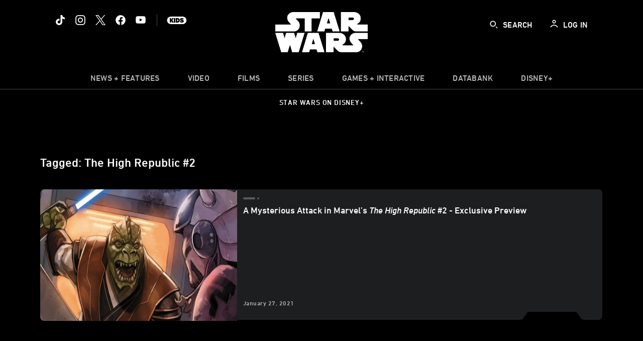

--- FILE ---
content_type: text/html; charset=utf-8
request_url: https://www.google.com/recaptcha/enterprise/anchor?ar=1&k=6LfMC_gZAAAAAB2JwS9R4Gn9dKTgVqkVd82lzgze&co=aHR0cHM6Ly9jZG4ucmVnaXN0ZXJkaXNuZXkuZ28uY29tOjQ0Mw..&hl=en&v=N67nZn4AqZkNcbeMu4prBgzg&size=invisible&anchor-ms=20000&execute-ms=30000&cb=t3gkhvrqoovy
body_size: 48834
content:
<!DOCTYPE HTML><html dir="ltr" lang="en"><head><meta http-equiv="Content-Type" content="text/html; charset=UTF-8">
<meta http-equiv="X-UA-Compatible" content="IE=edge">
<title>reCAPTCHA</title>
<style type="text/css">
/* cyrillic-ext */
@font-face {
  font-family: 'Roboto';
  font-style: normal;
  font-weight: 400;
  font-stretch: 100%;
  src: url(//fonts.gstatic.com/s/roboto/v48/KFO7CnqEu92Fr1ME7kSn66aGLdTylUAMa3GUBHMdazTgWw.woff2) format('woff2');
  unicode-range: U+0460-052F, U+1C80-1C8A, U+20B4, U+2DE0-2DFF, U+A640-A69F, U+FE2E-FE2F;
}
/* cyrillic */
@font-face {
  font-family: 'Roboto';
  font-style: normal;
  font-weight: 400;
  font-stretch: 100%;
  src: url(//fonts.gstatic.com/s/roboto/v48/KFO7CnqEu92Fr1ME7kSn66aGLdTylUAMa3iUBHMdazTgWw.woff2) format('woff2');
  unicode-range: U+0301, U+0400-045F, U+0490-0491, U+04B0-04B1, U+2116;
}
/* greek-ext */
@font-face {
  font-family: 'Roboto';
  font-style: normal;
  font-weight: 400;
  font-stretch: 100%;
  src: url(//fonts.gstatic.com/s/roboto/v48/KFO7CnqEu92Fr1ME7kSn66aGLdTylUAMa3CUBHMdazTgWw.woff2) format('woff2');
  unicode-range: U+1F00-1FFF;
}
/* greek */
@font-face {
  font-family: 'Roboto';
  font-style: normal;
  font-weight: 400;
  font-stretch: 100%;
  src: url(//fonts.gstatic.com/s/roboto/v48/KFO7CnqEu92Fr1ME7kSn66aGLdTylUAMa3-UBHMdazTgWw.woff2) format('woff2');
  unicode-range: U+0370-0377, U+037A-037F, U+0384-038A, U+038C, U+038E-03A1, U+03A3-03FF;
}
/* math */
@font-face {
  font-family: 'Roboto';
  font-style: normal;
  font-weight: 400;
  font-stretch: 100%;
  src: url(//fonts.gstatic.com/s/roboto/v48/KFO7CnqEu92Fr1ME7kSn66aGLdTylUAMawCUBHMdazTgWw.woff2) format('woff2');
  unicode-range: U+0302-0303, U+0305, U+0307-0308, U+0310, U+0312, U+0315, U+031A, U+0326-0327, U+032C, U+032F-0330, U+0332-0333, U+0338, U+033A, U+0346, U+034D, U+0391-03A1, U+03A3-03A9, U+03B1-03C9, U+03D1, U+03D5-03D6, U+03F0-03F1, U+03F4-03F5, U+2016-2017, U+2034-2038, U+203C, U+2040, U+2043, U+2047, U+2050, U+2057, U+205F, U+2070-2071, U+2074-208E, U+2090-209C, U+20D0-20DC, U+20E1, U+20E5-20EF, U+2100-2112, U+2114-2115, U+2117-2121, U+2123-214F, U+2190, U+2192, U+2194-21AE, U+21B0-21E5, U+21F1-21F2, U+21F4-2211, U+2213-2214, U+2216-22FF, U+2308-230B, U+2310, U+2319, U+231C-2321, U+2336-237A, U+237C, U+2395, U+239B-23B7, U+23D0, U+23DC-23E1, U+2474-2475, U+25AF, U+25B3, U+25B7, U+25BD, U+25C1, U+25CA, U+25CC, U+25FB, U+266D-266F, U+27C0-27FF, U+2900-2AFF, U+2B0E-2B11, U+2B30-2B4C, U+2BFE, U+3030, U+FF5B, U+FF5D, U+1D400-1D7FF, U+1EE00-1EEFF;
}
/* symbols */
@font-face {
  font-family: 'Roboto';
  font-style: normal;
  font-weight: 400;
  font-stretch: 100%;
  src: url(//fonts.gstatic.com/s/roboto/v48/KFO7CnqEu92Fr1ME7kSn66aGLdTylUAMaxKUBHMdazTgWw.woff2) format('woff2');
  unicode-range: U+0001-000C, U+000E-001F, U+007F-009F, U+20DD-20E0, U+20E2-20E4, U+2150-218F, U+2190, U+2192, U+2194-2199, U+21AF, U+21E6-21F0, U+21F3, U+2218-2219, U+2299, U+22C4-22C6, U+2300-243F, U+2440-244A, U+2460-24FF, U+25A0-27BF, U+2800-28FF, U+2921-2922, U+2981, U+29BF, U+29EB, U+2B00-2BFF, U+4DC0-4DFF, U+FFF9-FFFB, U+10140-1018E, U+10190-1019C, U+101A0, U+101D0-101FD, U+102E0-102FB, U+10E60-10E7E, U+1D2C0-1D2D3, U+1D2E0-1D37F, U+1F000-1F0FF, U+1F100-1F1AD, U+1F1E6-1F1FF, U+1F30D-1F30F, U+1F315, U+1F31C, U+1F31E, U+1F320-1F32C, U+1F336, U+1F378, U+1F37D, U+1F382, U+1F393-1F39F, U+1F3A7-1F3A8, U+1F3AC-1F3AF, U+1F3C2, U+1F3C4-1F3C6, U+1F3CA-1F3CE, U+1F3D4-1F3E0, U+1F3ED, U+1F3F1-1F3F3, U+1F3F5-1F3F7, U+1F408, U+1F415, U+1F41F, U+1F426, U+1F43F, U+1F441-1F442, U+1F444, U+1F446-1F449, U+1F44C-1F44E, U+1F453, U+1F46A, U+1F47D, U+1F4A3, U+1F4B0, U+1F4B3, U+1F4B9, U+1F4BB, U+1F4BF, U+1F4C8-1F4CB, U+1F4D6, U+1F4DA, U+1F4DF, U+1F4E3-1F4E6, U+1F4EA-1F4ED, U+1F4F7, U+1F4F9-1F4FB, U+1F4FD-1F4FE, U+1F503, U+1F507-1F50B, U+1F50D, U+1F512-1F513, U+1F53E-1F54A, U+1F54F-1F5FA, U+1F610, U+1F650-1F67F, U+1F687, U+1F68D, U+1F691, U+1F694, U+1F698, U+1F6AD, U+1F6B2, U+1F6B9-1F6BA, U+1F6BC, U+1F6C6-1F6CF, U+1F6D3-1F6D7, U+1F6E0-1F6EA, U+1F6F0-1F6F3, U+1F6F7-1F6FC, U+1F700-1F7FF, U+1F800-1F80B, U+1F810-1F847, U+1F850-1F859, U+1F860-1F887, U+1F890-1F8AD, U+1F8B0-1F8BB, U+1F8C0-1F8C1, U+1F900-1F90B, U+1F93B, U+1F946, U+1F984, U+1F996, U+1F9E9, U+1FA00-1FA6F, U+1FA70-1FA7C, U+1FA80-1FA89, U+1FA8F-1FAC6, U+1FACE-1FADC, U+1FADF-1FAE9, U+1FAF0-1FAF8, U+1FB00-1FBFF;
}
/* vietnamese */
@font-face {
  font-family: 'Roboto';
  font-style: normal;
  font-weight: 400;
  font-stretch: 100%;
  src: url(//fonts.gstatic.com/s/roboto/v48/KFO7CnqEu92Fr1ME7kSn66aGLdTylUAMa3OUBHMdazTgWw.woff2) format('woff2');
  unicode-range: U+0102-0103, U+0110-0111, U+0128-0129, U+0168-0169, U+01A0-01A1, U+01AF-01B0, U+0300-0301, U+0303-0304, U+0308-0309, U+0323, U+0329, U+1EA0-1EF9, U+20AB;
}
/* latin-ext */
@font-face {
  font-family: 'Roboto';
  font-style: normal;
  font-weight: 400;
  font-stretch: 100%;
  src: url(//fonts.gstatic.com/s/roboto/v48/KFO7CnqEu92Fr1ME7kSn66aGLdTylUAMa3KUBHMdazTgWw.woff2) format('woff2');
  unicode-range: U+0100-02BA, U+02BD-02C5, U+02C7-02CC, U+02CE-02D7, U+02DD-02FF, U+0304, U+0308, U+0329, U+1D00-1DBF, U+1E00-1E9F, U+1EF2-1EFF, U+2020, U+20A0-20AB, U+20AD-20C0, U+2113, U+2C60-2C7F, U+A720-A7FF;
}
/* latin */
@font-face {
  font-family: 'Roboto';
  font-style: normal;
  font-weight: 400;
  font-stretch: 100%;
  src: url(//fonts.gstatic.com/s/roboto/v48/KFO7CnqEu92Fr1ME7kSn66aGLdTylUAMa3yUBHMdazQ.woff2) format('woff2');
  unicode-range: U+0000-00FF, U+0131, U+0152-0153, U+02BB-02BC, U+02C6, U+02DA, U+02DC, U+0304, U+0308, U+0329, U+2000-206F, U+20AC, U+2122, U+2191, U+2193, U+2212, U+2215, U+FEFF, U+FFFD;
}
/* cyrillic-ext */
@font-face {
  font-family: 'Roboto';
  font-style: normal;
  font-weight: 500;
  font-stretch: 100%;
  src: url(//fonts.gstatic.com/s/roboto/v48/KFO7CnqEu92Fr1ME7kSn66aGLdTylUAMa3GUBHMdazTgWw.woff2) format('woff2');
  unicode-range: U+0460-052F, U+1C80-1C8A, U+20B4, U+2DE0-2DFF, U+A640-A69F, U+FE2E-FE2F;
}
/* cyrillic */
@font-face {
  font-family: 'Roboto';
  font-style: normal;
  font-weight: 500;
  font-stretch: 100%;
  src: url(//fonts.gstatic.com/s/roboto/v48/KFO7CnqEu92Fr1ME7kSn66aGLdTylUAMa3iUBHMdazTgWw.woff2) format('woff2');
  unicode-range: U+0301, U+0400-045F, U+0490-0491, U+04B0-04B1, U+2116;
}
/* greek-ext */
@font-face {
  font-family: 'Roboto';
  font-style: normal;
  font-weight: 500;
  font-stretch: 100%;
  src: url(//fonts.gstatic.com/s/roboto/v48/KFO7CnqEu92Fr1ME7kSn66aGLdTylUAMa3CUBHMdazTgWw.woff2) format('woff2');
  unicode-range: U+1F00-1FFF;
}
/* greek */
@font-face {
  font-family: 'Roboto';
  font-style: normal;
  font-weight: 500;
  font-stretch: 100%;
  src: url(//fonts.gstatic.com/s/roboto/v48/KFO7CnqEu92Fr1ME7kSn66aGLdTylUAMa3-UBHMdazTgWw.woff2) format('woff2');
  unicode-range: U+0370-0377, U+037A-037F, U+0384-038A, U+038C, U+038E-03A1, U+03A3-03FF;
}
/* math */
@font-face {
  font-family: 'Roboto';
  font-style: normal;
  font-weight: 500;
  font-stretch: 100%;
  src: url(//fonts.gstatic.com/s/roboto/v48/KFO7CnqEu92Fr1ME7kSn66aGLdTylUAMawCUBHMdazTgWw.woff2) format('woff2');
  unicode-range: U+0302-0303, U+0305, U+0307-0308, U+0310, U+0312, U+0315, U+031A, U+0326-0327, U+032C, U+032F-0330, U+0332-0333, U+0338, U+033A, U+0346, U+034D, U+0391-03A1, U+03A3-03A9, U+03B1-03C9, U+03D1, U+03D5-03D6, U+03F0-03F1, U+03F4-03F5, U+2016-2017, U+2034-2038, U+203C, U+2040, U+2043, U+2047, U+2050, U+2057, U+205F, U+2070-2071, U+2074-208E, U+2090-209C, U+20D0-20DC, U+20E1, U+20E5-20EF, U+2100-2112, U+2114-2115, U+2117-2121, U+2123-214F, U+2190, U+2192, U+2194-21AE, U+21B0-21E5, U+21F1-21F2, U+21F4-2211, U+2213-2214, U+2216-22FF, U+2308-230B, U+2310, U+2319, U+231C-2321, U+2336-237A, U+237C, U+2395, U+239B-23B7, U+23D0, U+23DC-23E1, U+2474-2475, U+25AF, U+25B3, U+25B7, U+25BD, U+25C1, U+25CA, U+25CC, U+25FB, U+266D-266F, U+27C0-27FF, U+2900-2AFF, U+2B0E-2B11, U+2B30-2B4C, U+2BFE, U+3030, U+FF5B, U+FF5D, U+1D400-1D7FF, U+1EE00-1EEFF;
}
/* symbols */
@font-face {
  font-family: 'Roboto';
  font-style: normal;
  font-weight: 500;
  font-stretch: 100%;
  src: url(//fonts.gstatic.com/s/roboto/v48/KFO7CnqEu92Fr1ME7kSn66aGLdTylUAMaxKUBHMdazTgWw.woff2) format('woff2');
  unicode-range: U+0001-000C, U+000E-001F, U+007F-009F, U+20DD-20E0, U+20E2-20E4, U+2150-218F, U+2190, U+2192, U+2194-2199, U+21AF, U+21E6-21F0, U+21F3, U+2218-2219, U+2299, U+22C4-22C6, U+2300-243F, U+2440-244A, U+2460-24FF, U+25A0-27BF, U+2800-28FF, U+2921-2922, U+2981, U+29BF, U+29EB, U+2B00-2BFF, U+4DC0-4DFF, U+FFF9-FFFB, U+10140-1018E, U+10190-1019C, U+101A0, U+101D0-101FD, U+102E0-102FB, U+10E60-10E7E, U+1D2C0-1D2D3, U+1D2E0-1D37F, U+1F000-1F0FF, U+1F100-1F1AD, U+1F1E6-1F1FF, U+1F30D-1F30F, U+1F315, U+1F31C, U+1F31E, U+1F320-1F32C, U+1F336, U+1F378, U+1F37D, U+1F382, U+1F393-1F39F, U+1F3A7-1F3A8, U+1F3AC-1F3AF, U+1F3C2, U+1F3C4-1F3C6, U+1F3CA-1F3CE, U+1F3D4-1F3E0, U+1F3ED, U+1F3F1-1F3F3, U+1F3F5-1F3F7, U+1F408, U+1F415, U+1F41F, U+1F426, U+1F43F, U+1F441-1F442, U+1F444, U+1F446-1F449, U+1F44C-1F44E, U+1F453, U+1F46A, U+1F47D, U+1F4A3, U+1F4B0, U+1F4B3, U+1F4B9, U+1F4BB, U+1F4BF, U+1F4C8-1F4CB, U+1F4D6, U+1F4DA, U+1F4DF, U+1F4E3-1F4E6, U+1F4EA-1F4ED, U+1F4F7, U+1F4F9-1F4FB, U+1F4FD-1F4FE, U+1F503, U+1F507-1F50B, U+1F50D, U+1F512-1F513, U+1F53E-1F54A, U+1F54F-1F5FA, U+1F610, U+1F650-1F67F, U+1F687, U+1F68D, U+1F691, U+1F694, U+1F698, U+1F6AD, U+1F6B2, U+1F6B9-1F6BA, U+1F6BC, U+1F6C6-1F6CF, U+1F6D3-1F6D7, U+1F6E0-1F6EA, U+1F6F0-1F6F3, U+1F6F7-1F6FC, U+1F700-1F7FF, U+1F800-1F80B, U+1F810-1F847, U+1F850-1F859, U+1F860-1F887, U+1F890-1F8AD, U+1F8B0-1F8BB, U+1F8C0-1F8C1, U+1F900-1F90B, U+1F93B, U+1F946, U+1F984, U+1F996, U+1F9E9, U+1FA00-1FA6F, U+1FA70-1FA7C, U+1FA80-1FA89, U+1FA8F-1FAC6, U+1FACE-1FADC, U+1FADF-1FAE9, U+1FAF0-1FAF8, U+1FB00-1FBFF;
}
/* vietnamese */
@font-face {
  font-family: 'Roboto';
  font-style: normal;
  font-weight: 500;
  font-stretch: 100%;
  src: url(//fonts.gstatic.com/s/roboto/v48/KFO7CnqEu92Fr1ME7kSn66aGLdTylUAMa3OUBHMdazTgWw.woff2) format('woff2');
  unicode-range: U+0102-0103, U+0110-0111, U+0128-0129, U+0168-0169, U+01A0-01A1, U+01AF-01B0, U+0300-0301, U+0303-0304, U+0308-0309, U+0323, U+0329, U+1EA0-1EF9, U+20AB;
}
/* latin-ext */
@font-face {
  font-family: 'Roboto';
  font-style: normal;
  font-weight: 500;
  font-stretch: 100%;
  src: url(//fonts.gstatic.com/s/roboto/v48/KFO7CnqEu92Fr1ME7kSn66aGLdTylUAMa3KUBHMdazTgWw.woff2) format('woff2');
  unicode-range: U+0100-02BA, U+02BD-02C5, U+02C7-02CC, U+02CE-02D7, U+02DD-02FF, U+0304, U+0308, U+0329, U+1D00-1DBF, U+1E00-1E9F, U+1EF2-1EFF, U+2020, U+20A0-20AB, U+20AD-20C0, U+2113, U+2C60-2C7F, U+A720-A7FF;
}
/* latin */
@font-face {
  font-family: 'Roboto';
  font-style: normal;
  font-weight: 500;
  font-stretch: 100%;
  src: url(//fonts.gstatic.com/s/roboto/v48/KFO7CnqEu92Fr1ME7kSn66aGLdTylUAMa3yUBHMdazQ.woff2) format('woff2');
  unicode-range: U+0000-00FF, U+0131, U+0152-0153, U+02BB-02BC, U+02C6, U+02DA, U+02DC, U+0304, U+0308, U+0329, U+2000-206F, U+20AC, U+2122, U+2191, U+2193, U+2212, U+2215, U+FEFF, U+FFFD;
}
/* cyrillic-ext */
@font-face {
  font-family: 'Roboto';
  font-style: normal;
  font-weight: 900;
  font-stretch: 100%;
  src: url(//fonts.gstatic.com/s/roboto/v48/KFO7CnqEu92Fr1ME7kSn66aGLdTylUAMa3GUBHMdazTgWw.woff2) format('woff2');
  unicode-range: U+0460-052F, U+1C80-1C8A, U+20B4, U+2DE0-2DFF, U+A640-A69F, U+FE2E-FE2F;
}
/* cyrillic */
@font-face {
  font-family: 'Roboto';
  font-style: normal;
  font-weight: 900;
  font-stretch: 100%;
  src: url(//fonts.gstatic.com/s/roboto/v48/KFO7CnqEu92Fr1ME7kSn66aGLdTylUAMa3iUBHMdazTgWw.woff2) format('woff2');
  unicode-range: U+0301, U+0400-045F, U+0490-0491, U+04B0-04B1, U+2116;
}
/* greek-ext */
@font-face {
  font-family: 'Roboto';
  font-style: normal;
  font-weight: 900;
  font-stretch: 100%;
  src: url(//fonts.gstatic.com/s/roboto/v48/KFO7CnqEu92Fr1ME7kSn66aGLdTylUAMa3CUBHMdazTgWw.woff2) format('woff2');
  unicode-range: U+1F00-1FFF;
}
/* greek */
@font-face {
  font-family: 'Roboto';
  font-style: normal;
  font-weight: 900;
  font-stretch: 100%;
  src: url(//fonts.gstatic.com/s/roboto/v48/KFO7CnqEu92Fr1ME7kSn66aGLdTylUAMa3-UBHMdazTgWw.woff2) format('woff2');
  unicode-range: U+0370-0377, U+037A-037F, U+0384-038A, U+038C, U+038E-03A1, U+03A3-03FF;
}
/* math */
@font-face {
  font-family: 'Roboto';
  font-style: normal;
  font-weight: 900;
  font-stretch: 100%;
  src: url(//fonts.gstatic.com/s/roboto/v48/KFO7CnqEu92Fr1ME7kSn66aGLdTylUAMawCUBHMdazTgWw.woff2) format('woff2');
  unicode-range: U+0302-0303, U+0305, U+0307-0308, U+0310, U+0312, U+0315, U+031A, U+0326-0327, U+032C, U+032F-0330, U+0332-0333, U+0338, U+033A, U+0346, U+034D, U+0391-03A1, U+03A3-03A9, U+03B1-03C9, U+03D1, U+03D5-03D6, U+03F0-03F1, U+03F4-03F5, U+2016-2017, U+2034-2038, U+203C, U+2040, U+2043, U+2047, U+2050, U+2057, U+205F, U+2070-2071, U+2074-208E, U+2090-209C, U+20D0-20DC, U+20E1, U+20E5-20EF, U+2100-2112, U+2114-2115, U+2117-2121, U+2123-214F, U+2190, U+2192, U+2194-21AE, U+21B0-21E5, U+21F1-21F2, U+21F4-2211, U+2213-2214, U+2216-22FF, U+2308-230B, U+2310, U+2319, U+231C-2321, U+2336-237A, U+237C, U+2395, U+239B-23B7, U+23D0, U+23DC-23E1, U+2474-2475, U+25AF, U+25B3, U+25B7, U+25BD, U+25C1, U+25CA, U+25CC, U+25FB, U+266D-266F, U+27C0-27FF, U+2900-2AFF, U+2B0E-2B11, U+2B30-2B4C, U+2BFE, U+3030, U+FF5B, U+FF5D, U+1D400-1D7FF, U+1EE00-1EEFF;
}
/* symbols */
@font-face {
  font-family: 'Roboto';
  font-style: normal;
  font-weight: 900;
  font-stretch: 100%;
  src: url(//fonts.gstatic.com/s/roboto/v48/KFO7CnqEu92Fr1ME7kSn66aGLdTylUAMaxKUBHMdazTgWw.woff2) format('woff2');
  unicode-range: U+0001-000C, U+000E-001F, U+007F-009F, U+20DD-20E0, U+20E2-20E4, U+2150-218F, U+2190, U+2192, U+2194-2199, U+21AF, U+21E6-21F0, U+21F3, U+2218-2219, U+2299, U+22C4-22C6, U+2300-243F, U+2440-244A, U+2460-24FF, U+25A0-27BF, U+2800-28FF, U+2921-2922, U+2981, U+29BF, U+29EB, U+2B00-2BFF, U+4DC0-4DFF, U+FFF9-FFFB, U+10140-1018E, U+10190-1019C, U+101A0, U+101D0-101FD, U+102E0-102FB, U+10E60-10E7E, U+1D2C0-1D2D3, U+1D2E0-1D37F, U+1F000-1F0FF, U+1F100-1F1AD, U+1F1E6-1F1FF, U+1F30D-1F30F, U+1F315, U+1F31C, U+1F31E, U+1F320-1F32C, U+1F336, U+1F378, U+1F37D, U+1F382, U+1F393-1F39F, U+1F3A7-1F3A8, U+1F3AC-1F3AF, U+1F3C2, U+1F3C4-1F3C6, U+1F3CA-1F3CE, U+1F3D4-1F3E0, U+1F3ED, U+1F3F1-1F3F3, U+1F3F5-1F3F7, U+1F408, U+1F415, U+1F41F, U+1F426, U+1F43F, U+1F441-1F442, U+1F444, U+1F446-1F449, U+1F44C-1F44E, U+1F453, U+1F46A, U+1F47D, U+1F4A3, U+1F4B0, U+1F4B3, U+1F4B9, U+1F4BB, U+1F4BF, U+1F4C8-1F4CB, U+1F4D6, U+1F4DA, U+1F4DF, U+1F4E3-1F4E6, U+1F4EA-1F4ED, U+1F4F7, U+1F4F9-1F4FB, U+1F4FD-1F4FE, U+1F503, U+1F507-1F50B, U+1F50D, U+1F512-1F513, U+1F53E-1F54A, U+1F54F-1F5FA, U+1F610, U+1F650-1F67F, U+1F687, U+1F68D, U+1F691, U+1F694, U+1F698, U+1F6AD, U+1F6B2, U+1F6B9-1F6BA, U+1F6BC, U+1F6C6-1F6CF, U+1F6D3-1F6D7, U+1F6E0-1F6EA, U+1F6F0-1F6F3, U+1F6F7-1F6FC, U+1F700-1F7FF, U+1F800-1F80B, U+1F810-1F847, U+1F850-1F859, U+1F860-1F887, U+1F890-1F8AD, U+1F8B0-1F8BB, U+1F8C0-1F8C1, U+1F900-1F90B, U+1F93B, U+1F946, U+1F984, U+1F996, U+1F9E9, U+1FA00-1FA6F, U+1FA70-1FA7C, U+1FA80-1FA89, U+1FA8F-1FAC6, U+1FACE-1FADC, U+1FADF-1FAE9, U+1FAF0-1FAF8, U+1FB00-1FBFF;
}
/* vietnamese */
@font-face {
  font-family: 'Roboto';
  font-style: normal;
  font-weight: 900;
  font-stretch: 100%;
  src: url(//fonts.gstatic.com/s/roboto/v48/KFO7CnqEu92Fr1ME7kSn66aGLdTylUAMa3OUBHMdazTgWw.woff2) format('woff2');
  unicode-range: U+0102-0103, U+0110-0111, U+0128-0129, U+0168-0169, U+01A0-01A1, U+01AF-01B0, U+0300-0301, U+0303-0304, U+0308-0309, U+0323, U+0329, U+1EA0-1EF9, U+20AB;
}
/* latin-ext */
@font-face {
  font-family: 'Roboto';
  font-style: normal;
  font-weight: 900;
  font-stretch: 100%;
  src: url(//fonts.gstatic.com/s/roboto/v48/KFO7CnqEu92Fr1ME7kSn66aGLdTylUAMa3KUBHMdazTgWw.woff2) format('woff2');
  unicode-range: U+0100-02BA, U+02BD-02C5, U+02C7-02CC, U+02CE-02D7, U+02DD-02FF, U+0304, U+0308, U+0329, U+1D00-1DBF, U+1E00-1E9F, U+1EF2-1EFF, U+2020, U+20A0-20AB, U+20AD-20C0, U+2113, U+2C60-2C7F, U+A720-A7FF;
}
/* latin */
@font-face {
  font-family: 'Roboto';
  font-style: normal;
  font-weight: 900;
  font-stretch: 100%;
  src: url(//fonts.gstatic.com/s/roboto/v48/KFO7CnqEu92Fr1ME7kSn66aGLdTylUAMa3yUBHMdazQ.woff2) format('woff2');
  unicode-range: U+0000-00FF, U+0131, U+0152-0153, U+02BB-02BC, U+02C6, U+02DA, U+02DC, U+0304, U+0308, U+0329, U+2000-206F, U+20AC, U+2122, U+2191, U+2193, U+2212, U+2215, U+FEFF, U+FFFD;
}

</style>
<link rel="stylesheet" type="text/css" href="https://www.gstatic.com/recaptcha/releases/N67nZn4AqZkNcbeMu4prBgzg/styles__ltr.css">
<script nonce="Qih3UIh5QRjl61IUBKR9RQ" type="text/javascript">window['__recaptcha_api'] = 'https://www.google.com/recaptcha/enterprise/';</script>
<script type="text/javascript" src="https://www.gstatic.com/recaptcha/releases/N67nZn4AqZkNcbeMu4prBgzg/recaptcha__en.js" nonce="Qih3UIh5QRjl61IUBKR9RQ">
      
    </script></head>
<body><div id="rc-anchor-alert" class="rc-anchor-alert"></div>
<input type="hidden" id="recaptcha-token" value="[base64]">
<script type="text/javascript" nonce="Qih3UIh5QRjl61IUBKR9RQ">
      recaptcha.anchor.Main.init("[\x22ainput\x22,[\x22bgdata\x22,\x22\x22,\[base64]/[base64]/[base64]/bmV3IHJbeF0oY1swXSk6RT09Mj9uZXcgclt4XShjWzBdLGNbMV0pOkU9PTM/bmV3IHJbeF0oY1swXSxjWzFdLGNbMl0pOkU9PTQ/[base64]/[base64]/[base64]/[base64]/[base64]/[base64]/[base64]/[base64]\x22,\[base64]\x22,\x22QylxwrFaw5NUAsKVasKAdTguIAHDjMKYZhkcwrURw6ViEsORXn0IwonDowRkw7vCtURwwq/CpMKwUBNSa0MCKz0LwpzDpMOdwpJYwrzDq1jDn8KsGsKJNl3DncKQZMKewrvChgPCocOrXcKoQl7CpyDDpMODADPClB7Dl8KJW8K7OUshREhXKFXCpMKTw5sTwpFiMDZPw6fCj8Kvw6LDs8K+w6bCnDEtHsO1IQnDuQhZw4/CucOrUsONwofDnRDDgcKqwrpmEcKfwqnDscOpbDYMZcKvw6HConcOSVxkw5/DnMKOw4MeRS3Cv8KWw53DuMK4wpPCvi8Iw75mw67Dky7DmMO4bEJhOmE/w59accKTw79qcFbDvcKMwonDr1A7EcKhNsKfw7Ubw5x3CcK1PV7DiAwrYcOAw6lewo0TZ314wpMxRU3CohDDicKCw5VpKMK5envDtcOyw4PCmj/CqcO+w6vCt8OvS8OMCVfCpMKew6jCnBclZ3vDsWLDliPDs8KCXEV5YcK9IsOZEEo4DBEAw6pLXQ/Cm2RRF2NNLsOqQyvCpMO6woHDjgwJEMOddh7CvRTDpsKxPWZ9wo51OVrCpWQ9w5bDuAjDg8K+SzvCpMOMw4QiEMOUFcOibEvCniMAwr7DhAfCrcKDw5nDkMKoAUd/[base64]/DqcKzOUVFT8OJOMKNwobCuD/ChCUvKnNNwqfChUXDnWzDnX5JFQVAw5TCkVHDocOrw5Axw5pyZWd6w4w8DW1VGsORw500w4sBw6Nnwq7DvMKbw67DqgbDsBrDrMKWZElhXnLClMO4wr/CunfDvTNcRwLDj8O7dMOIw7JsfcKAw6vDoMKLFMKrcMOlwrA2w4xhw6lcwqPCnUvCllonTsKRw5N0w5gJJG5vwpwswo7DmMK+w6PDrXt6bMKnw63CqWFzwpTDo8O5X8O7UnXCnwXDjCvCo8KhTk/DsMOiaMORw7xFTQILahHDr8OKRC7DmkkSPDt4D0zCoUzDh8KxEsO3HMKTW0LDhijCgDHDvEtPwoUXWcOGSsOVwqzCnmouV3jChcKEKCVmw7huwqouw58gTgsUwqwpFG/[base64]/[base64]/CgMOaLMOQw4zCsCrDi8OPwo8Uwocnw5k8EsK0BTzDgsKsw6XDlcOtw4w+wq4OLTPCjng8ZsOGwrDDrUjDp8KbR8OGbsOUw5FFw6LDnjLDiVddE8KNQcOaEmxwGcK5UsO4wp08AsOdQ0/Dl8Kcw4jDocKPTX7DrRQTEsKJBQnCjcO+w6cbwqs/PyNaQcKme8Oow4XDusO+wrTCisOmw5vCk2PDksKfw6J6NC/Cj0PCncKbccOEw4zDoHJKw4nDqzJPwpbDv0nDsiknXcO/wqIvw6sTw7fCuMOowpDCnU55WQLDo8Ogbl9vJ8OYw6EBTHfCssOkw6PCp0RxwrIROWQdw5gqw7jCpsKowpc8woTDhcOLwrZsw4oew61FaWvDsRpvHBBHwogLWndWIMKswr/DtiBPcDEfwpDDiMOFDyAvAnYhwq3DucKhwrHCtsO8wowgw6DDk8Opwq9XdMKowpvDp8KXwobCn1Q5w6TCo8KYK8ODP8Kbw4DDgcOFLsOxYRgdSj7Dtx8jw4J4woLDj33CujHCu8O6w6vDuyPDg8O5biPDnD9swqAFNcOkGXbDjXTCkV9IMcO3DBXCjh9Cw5/Coz84w6fCpzfDh11EwpJ/[base64]/Om1ow5t4ScKLfkzDuFjDmlFaZUHDuMKywpZWcEbCn3rDhU/[base64]/wrEaDRY6woTChsOyEjlnfCxTwqsKw6cwZ8OSJ8Kgw51afsKSw7I7wqVZw5fCuD8dw5VDwpglZU4Pw6jCgGVOGsOVw6UJw7dOw7Z7UcO1w67Dn8KHw5A6VcOBDWvClQzCqcOww5vDjW/CpVnClMK0w6vCuwjCviHDl1rCtcKuwq7CrsOpMMKgw5InYMOAY8K1GcOmFsOOw6YQw7g9wpbDkcK5wpJrSMK1w6bDkmZdbcKhwqR9wo0CwoA4w7pJE8KoLsO5WsOWcA1+Yy18ZH/DlQXDgMKlC8OAwq5yaik5A8O4wrTDuC/Cg1lBNMKQw7LCgMOtwobDsMKEGcK/w7jDhRzCksOYwobDoEAPBcOYwqxUwpYxwoFTwr0fwpZwwp82K2d4BsKgY8KdwqtmZsKhw6PDnMOAw6rCvsKXJsKoKDDDucKdUQ90LsOmUBHDgcKMfMOdMi5eLsKSImQKwr/DlTImVcK4wqAtw7jCvsKqwqfCv8KVw6nCizfCvHHCmsKcDi5DZS0TwpHCihHCj3DCtiHCiMKBw5oWwqIcw4BMdm1Wb0HCtwcww7Ypwptww4HDvHbDhSLCo8OvGg59wqPDmMOow7jDnTXCn8O8D8O7w5pGwrsnUz5uOsKYw7bDhsO/wq7CgcKsfMO7VhLCmzZhwrjCjMOIH8KEwroxwo94BsOtw5MhGCfCpMKvwpweScOECmHCpsKMTBwXKEsJfzvCoVlVaGPCrcKWEQpXa8OBWMKCw5XCpyjDksOtw6kHw7TCsD7CgMOyNUDCj8OKRcKsA1HDm3vDlW16wrx0w7pAwozCmUTDt8KjRFDDsMOyWm/DoivCl2UOw5HChiMSwoMjw4XCnUVswrYdb8OvIsKEwoLDjhUDw7/CnsOvbsOgwpNRwqMkwqfCjjQJMXXCmHfCl8KTw7nDklTDsl5uTFgrC8KOwpZRwp7CocKZwqjDphPCixQEw5E/QMKnwoPDrcKCw6zCjUoYwrJaZsKQwpDClcOFT3gzwrwsNcOmZMKWwq8+OjHChR05w7nDisOaYUlSe1XDicONKcOZwqLDhcOmGMKew5gPKsOqZmnDhFnDt8KwVcOmw4HCp8KdwpNoHwIMw78NUjDDjcOuw6xmLS/DrRbCq8KrwrhkXS0Cw4nCuAoBwoA/PH7DqcOjw77CtG1kw4hlwpXCgjbDqAN7wqLDmj/DmsOEw7cbSsKSwoLDhGPChn7DicKiwpsPUUc4w7YNwq9MVMOkGsOcwrXCiR3Ct0nCt8KtaBxCW8KvwoLCpMOZwqTDm8O+eSkgbF3DqTHDv8Omc2oMf8KnfsO9w4DDjMO9PsKYw4gwRMKLwr9nBMOUw5/Dp1xkw53DksKdUMOHw5MZwqJQw6vCk8OqWcKzwpEdw5XDjMKGVGLClVgvw7/CmcO+GRLCjAfDu8KLVMKwfxLDvsOWNMOEXzdLwp09EsKjViMEwppVXzkDwpw0wphSFcKhPMOKw4FpRlrDqkbCg0REwrTDjsKCwrtkR8Ksw77DrDrDkSXDnldBCMKFw5jCp13Ck8OvJMKBE8Kdw6gxwohwImxzGX/DiMO7Nh/DgsOaworCqcO1EEs2b8KXwqcGwoLDp0gGOTkcw6cHwpZZD1l+TsOlw6dTVnbCnGXCqHkrw5bDkcKpw7k5wq7DlVBDw4rCucO+QcOxF2okUVIMw4PDuw3CgSlnUE7Cp8OlT8Kww6ciw4dROsKQwqTCjyHDiAhhw7gucsO7R8Kzw5/[base64]/[base64]/w5rCgmnDt8KYPsK7woXCjsK7fVxewpPDlk/DshfCr0tiQcKld15bAMKcwoXCi8KnbUbCiQ7DvjDCr8Kyw5swwpJ4V8Oaw7bCtsO/[base64]/[base64]/Co8ODWHsOPcK0wox5wqsbw5bCiMK5Ew3Cpi8we8KeA2HCu8ObfQDDsMKOE8K3w6gPwrnDnC3CgUrDghzDkVrDgn/CocKXHhVWw6hRw68bLMK1VsKCNQFsNAjCvzLCkg7DrH7Cv2DDmMKlw4INwrnCmsOuTkrDgGnCjMKSLnfCnW7DgMOuw7E7TcOCBmkBwoDDk13DiE/DhsK2b8KiwozDqwNFWyLCsnDCmHDCjHErJQjDhsObwokRwpfDh8K9UEzDogFuaXHDjMODw4HDsAjDhcKGQwHDvcKRMlRywpASw6XDscKPZ2/CrcOnBhYOQMKHAg3Dmz7Dp8OpFD/CpTI0B8OPwqPCg8OlQsONw4LCvAlMwrxOwrxoFHjCg8OnLsKbw69SJhRjPy1vFMK+BWJtXSDDoxtNGA5RwqLCsX7CiMKEw4PCgcOFw7YfZhvCrcKSw7kxeyfDiMO/ZhRowqBcfGhrcMOqw7DDn8OWw5pow5UKXD7CsgZUPMKgw6JZQ8KOw6sQwrJfbMKTwrIHFwEcw5VKaMK/[base64]/w4nDq3rCi3UcOMK/NXfDt8OnS1fDl13DkcOFYCRGJsKjwprCnhk3wq3CpsKOKsOsw6DDqMORw5Nfw6jDt8O2Qy7CtEddwqvDosOCw4MHIVjDiMOASsKGw7MET8OVw4/Cs8OGw6rCrsOZBMOnwqPDg8OFQiwdRi5DI2MqwpQ/RTQwAnMIC8KlFcOqXm/DlcOvKzt6w5LDjRnCosKDHcOeS8OBwofCsUMJSjVXw54SRcKZw60fXsOuwp/DohXCqBsbw67DnGFfw7E0cn9fw6jCqsO4N0bCr8KEFsOlSMKNbMOOw43CsnnDmMKbPsOmDGrCtyTCjsOKw53CqgJCDsOWwqJXYmhRXXfCrUgVKsKiw75+wrsGJWzCgH/Du0IjwoxHw7/CncONw5PCvsOofQdVwpVEYcKWPQtMKSzDlX1/c1UOwpYOOl4QfhNnPAIVIRcPwqg+B3jDtsOQbcOrwr/CrD/[base64]/CtC/[base64]/[base64]/RcOTwqrDvzvDgcOWw7jDlMK1IVJnbl/[base64]/DmsOxPjjDgMK5w4dPwqUUwrLCkcOtwqMLw5/DrXDCucOYwqFXGiDCuMKaZ2HDol8ualvCsMO7KMK+XcOVw5V+AsKTw5x3GG54K3DDtQAoFSBUw6ABXVAODGQpFm8Hw7Aaw4oiwrQbwp/CpwQ4w40Sw6NoScO5w7MBEMK7H8Odw41rw5QKfktMwrx1VMKJw4pGw5bDmWxFwr1iWsOyUmtBwpLCnsO0UsOHwoQHL1UBCMOablXDtkV2wrPDqMO/[base64]/wq0BwpLCj8KZwqjCicObwrB+w7LDusKDw5DDi8KrwrvDvTzCjn9OeSk9wq7Dm8Ohw5g0dXA8dCPDhC06OsOvw5o8woTChsKHw6zDv8O7w6Eew4E4D8O8wpcTw4daO8OtwpHCiifCpsOdw5fDsMOwHsKTV8OewpZGK8OaXcOPDWHCpMKUw5DDiBHCmMKrwosOwp/Co8KawofCtn9Jwq7DgcKaO8OYRMOofcOYH8Oew55Xwp/[base64]/Di0YTwqHCl8Ktw5PCoCDDlMOpw4/[base64]/CDoRwqUFCnjDvMOUCsKnfA/[base64]/Ciw/Dm8KXFFLCo04aBXUawqU+EMKgwrrCqMOFWMKkImEFOwgiw4RFw7XCp8OpDAVpUcKYw4cKw6N8emlPI1LDrcKNZiY9VgjDp8OHw5/DoX/ChsOiVjQYDAvCqcKmdhzCmsOdw4LDuBjDriIAZsKrwoxTw7TDoz8EwqPCmk9NdsK5w59nw5oaw499KsKNXsKbC8OuIcKUwqsYw7gHw5EOVcKkY8K7AcOxw4XDjsK2wqvDvxwJw6jDs0kwDsOuTMK9dsKAS8O3KSxzf8Ofw6/CksOrwovCk8OERnBZL8KIQXAMw6PDmsOxw7DCp8KmXsKMHT9qFzgDYnR5WMOBS8OKwqLCn8KNwqAtw5TCuMOQw4B6fMOYc8OJa8Ogw5Ulw4TCkcOrwpvDoMKmwp0zNQnCjkrCncKbcVPCpcO/w7fDiyTDrWTCrsKkwo9XGMOpXsOdwonCg2zDjQphwo3DscKIQcOvw7TDnMOGw7dwMMKuw5LCusODdMKjwrpWN8KINBLCkMK8w5XCumMEw5rDr8KXRnPDv2PCosKvw4RxwpoXMcKTw4lze8O0Sk/ChcKiKh7CsW3DpgxJbsOPe0HDlV/Cly/DlmXDgnTDkDkvbMOQRMK8w5/Cm8KtwoPDoljCmEvCmBPCg8KFw7hebznDmC/ChDTCqMKRAMOHw6pmwpwqX8KTUHRyw417DlRNwqbDmsO7AsKvBQ3DoUjDs8OMwq3CiwlOwoHDkE3DsFkiBQrDlDZ4fRfCqMOJDMOfw7Qtw5kEw6QKbCp8N2jCisKWw4jCun99w5/CrCXDuibDvsKjw6knKGwmZ8KRw5rDvMKITMOsw4kQwrMKwptcH8KrwpBYw5cGwp5UBMOQN393W8Oww7kJwrzDocOywrcrw4TDqAvDrBDClMO3A3NDWsOkc8KWFFNWw5hbwo9dw7IXwrIywoLDsSjDisO3C8KSw5xiw4/Cp8K/[base64]/MWNiQUhqPcKvamPDkMKfe8K/YsKGw44aw69QbwQlQsKBwpTDmQtbO8KZw4XCiMKfwr7Cm3Bvw6jCjVAQwqsSw5wFw7zDoMOPw60rSsKXFWo/bgPClx1jw6FgBmY3w7LCnsKgwo3CpHUgwo/Dn8OCK3rCucO0w7/CucO8wqXCqlzDhMK7bMOwK8KXwpzChcKEw4bCssO0wonCjcKUwoNmfwEBwoTDkUjCt3tPQsKkR8KVw4DCusO9w48DwrzCnMKyw5kfRxZNCjBzwr5Iwp/DocONZMKTHA3CncK4woLDnsOYOsOKXsOfP8OxUcKKXSHCoy3CngvDknPCnMO8OQ/DlH7DtMK4w5MCwpDDmQFaw7DDt8ODOMKuPURBFg4iwplHEMKawqvDnSZ/[base64]/DxFdw4QqaE3CuhjDihghJsOYRsKNw7HDnl3DscOBw5PDi3vDjnLDt0HCocKcw75Vw489K38IAcK1wovCviTCvMKWwqfCiTh2MWZHRxTDhENaw7bDoSR8wrNVNEbCqMKpw6LCn8OKXGPCui/DmMKOVMOYPH5uwobDuMOPwqTCnFMpD8OWA8OZwpfCsDTCvCfDiVTCgnjCtwJ/SsKRd1s8G1Yyw5BgKsOWw6UFTcK9YT8rbnDDriXCkMO4ASTCshYxMMKyE0PDgMOvDzXDgMO5TsOLKiksw4fDuMO7ZxPCqsOtbWXDuFodwr9IwqYpwrQUwpppwr8OZX7Dn0nDo8ODKww6Gk/[base64]/wr3ChwtsQXjDowNOK2LDuz9lw7XCm8O/[base64]/ZlvDkcOaFz04wqnCkQLCkF/DgVU/MBlRwrHDsHIyNUHDrUnDgMOCez1kw6NeEwxmX8KEQcO7NlrCvUzDqMOdw4QawqsBX2Vyw6Ecw6LCiQPCvT4THsOKeiU/woBra8KHMsOHw5jCtTZ8wrhPw4nCp1fCnHDDiMK6NQTDjz/[base64]/ClA/Dm1/CrcK6w6kiWMKtC0YFw5ICCcOUQ1IEw5bDmsKLw7fCm8OPw5UNecK6wqTDtSLCk8KMWsOPbC/Ch8OZLCPCrcKpw49iwr/CrMOnwpIzPBDCkcKmfmIGw47CuFFaw4zDjkNDfV95w7tXw6IXbMOiLS3Cok7DgMO8wrTCowBQw5/DuMKPw67ChMO1SMOJVTXCncK4wqDCvcO/woVTwpPCsngyaWUuw77DgcKweRwgOcO6wqZ/Jm/ClsOBKHbCtG5Bwp8xwqlowoFqFhJtwrzDtMK8EQ3CoxhqwrnCnRNvW8Kmw7vCg8Kfw79hw4dtScOPNUbCgDTDl1UyEMKawp5dw4fDhjFsw4NFdsKGw4rCi8K1EQzDgnQGwrfCsUtAwrdnZn/[base64]/Crl7CiGlKRWoQw6rCiy86w4FNKcKow7NDQMOaah9eUAMbUsKCw7nCk35Re8KcwqJMGcOWBcKdw5PDrUUhwozCq8Knwqczw4gLAMKTworCrC/[base64]/[base64]/[base64]/UcOoRBNDwp9UwqDCuXvCkXHDhEPCusOJwrULw4pSwrHDksOYS8OQdhTClsKowrQjw4FQw7V/wrRBw5YAw4dEw7wBPlxHw4sNKUgKfx/CoTk1w7bDscKbwrrChcOaZMOxMsO8w4dBwognVzTChwA5GVgiwpbDlyUcw6jDl8Kcw64eciR9wrrDs8KlQF/Ch8KEC8KTKz7DsEtIJBbDqcO1bF1QeMKuCkHDhsKHCcOUUSPDsG4Uw63DocOLLMOSw5TDpBjCscKmYhXCkg1/w5lhwoNgwrkFLsOyHQERVBBCw4AOeGnDrMKWWsKHwqPDtsKvw4RzRCDCiF/[base64]/w7DDp8OQw7lpw6Q9w7XDj8OrEhLDh8Ohw6cdw4t0D8OXalHCvsOpwqTDt8OOwp7Dnj8uw4HDmkZjwpw7A0HCg8OqdiVkWH0zZMO1YsOEMlJnAcKQw7LDnEJQwq17Q2/DrDdEw6TCriXDvsKodkUnw6/CnCBUwrDCpAJebFPDgAjCoDTCsMOJwojCi8ObNVzDggbDlsOgKzBpw53CvSx5wpMNFcKaHsO/GTRqwrJrRMK3NHI1wpcswq3Dk8KLKcK7djnCrlfCj13CvXnDvcOhw4TDu8OHwpE8GcOTPBJORlYIAwHCvU/CnSTCnHzDjHAoK8KUPMKZwoDCqxzDm3zDpcKBagbDj8K3AcKZwozDmMKUVsOhV8KCwocfI2UAw4jDiF/ClcK7w6DCvRjClFrDlQ1ow6/[base64]/fybDmcO8NVhQeks+wphKw688AsOcwq4Cw77CqwVfbTLCtMK1woY5wqsbeQESw7XCscKxNMKNCTDCpMKHwovCjMKSw7zCm8K5woHCggjDp8K5wqM/wprCqcK1JlTCiB8OcsKMwpzCrsOlw4AHwp1lC8KlwqdzG8O9GcOUwpXDlmhTwp7Dr8O0bMK1wr13P20cwrhHw5fCi8Kow7jCpxTDqcOyfjXCn8OJwqXDkRkMwpcJw6tJDcK+w7U3wpDDsSw2Rzlhwo/CgkfCpnodwpI2w7vDksKeC8O4w7cNw7g3dMOvw6A4wps2w4bDi2nCkcKRwoBeFSYxw59pERvCl2HDkUxCKQU7w6N3BSpyw5I4LMOUSsKOwo3DinnCrsKGwo3DhcK8woRUSDPCgHZhwoUQHcOjw5jCvjRhWDvCn8KgYMKyElpyw4jCs3/DuhZxwqJHw7bCp8OyYQxaDXhSasO8fsKoccKRw5rDmMOEwpQdw64GU1DCosOqDwAjwpHDhcKjTSwsZcK+P3HCoVUXwrsCbcO+w7UMw6B6On50Fhs4wrZXLcKRw7DDph0Och7CtMKlCmbCg8Ovw51OPUlfHAjCkF/CksKmwp7Dq8KoNcOdw7okw57ChMK9E8ObUcOGI0szw712J8KawoB/w67DlU3ChMKaZMKwwqXCujvCp1zCnMOcaX5Mw6E+azfDqUjDiRPCtMKUJgFFwqbDj2LCnsOYw7/Dp8K3LAAMdcO3wovCgD7DqcKELmdTwqQCwoDChHzDsAdCK8Okw6nCrsOrFW3DpMKxbRzDqsOLUgbCpsKdR0rClD83NsK1GsOjwp/[base64]/Dt8Oaw5/[base64]/DmcKINzHDmcKjwrjDpTLDqcKXw4IREcK7wpZMVy/CqcKRwpHDkWLCjHfDvcKVBiDCvcKDRmTDicOkwpUawp7CnSB5wr/[base64]/LSkswrnClmFfwoRrXcOvwr3CjcO3ecObw6zCtQ/CpH59wrpYwqjCksKowrVKEcOfw6XClMKEw5wWfMKqTsOacVzCv2LCocKFw7o3TMOfKMKPw4cCB8Khw7PCoHcgwrzDlgzDpy9cFGV3w4guaMKSw6XDoRDDtcKYwobDjCQpKsO6Z8KfOHDDnznCjhIWJCXDuXJFNMODIw3Dv8Oewr0WGBLCpCDDiWzCtMO/GcKKGsKKw5vDv8O+woouE25pwqjCq8OjEsOjCDYXw5Ulw4PDvCYhw53Cv8K/wq7DqcOww4IcK3twOcObaMOvw5DCs8KKGibDscKAw50xScKrwr1gw5sFw7vCpMORK8KWJ15qc8KKWBrCicKUDWF5wqVNwqdqJcOqQcKOVR9Jw7gYwrjCk8KHbirDm8K1w6fDuHAnGMOxY2w+ZsOWDGTCqcO+ZcOfQMKZAW/CqxvChcK/Z2MeSAV3wqkZUxF2w7vCmiDDpGLDhRPDhB5fGsObQ1Mkw4Vpwr7Do8Kqw6vDs8KXRwR5w5vDkg9Uw7smRj1YdB7CqQXCjjrCn8OlwqEkw7bDoMOGw5pqBgg4fsK+w7bCjgrCp2bCmcKeNcObwrzCmyXDpsKdHcKqwp8cBB95TsO/wrMPdlXDhsK/[base64]/wpEUXMODwrLCrR8dwqfDqcKUMX1uw68GCMO+OMODw4VnGkvCqkVOSsOcOibCvcO1LsKFSHbDnlHDksKzYSMjwrltwrfCh3TCtknCt2/CncO7wobCgMKmEsOlwqlOKcO7w6MvwpdVEMOpGS/ChiIMwoDDo8OCw5vDsGPDnVHCoA1fHsK5esOgKwnDlMO7w6NAw44BCB7CviHDpMKowpjDqsKmwqrDvsOZwpLDhW7DlhIaNA/[base64]/CoMOafgHChCtpw7vCocKmDlrDl8OdwqE/wqgAYMOlKsKwYEjChXLDl2EIw5puU3TCocOLwo/[base64]/CrD3DjzTDv1t1wq/Clm3DjmxCwrA6wpzClzLDicK7w7UJUEYEN8KGw7rCjMOzw4XDksOzwp7CvmUFdMOZw6R7w63DsMK0Mm5vwq3DlEh5ZMKrw5nCssOGJ8O5wp8yKcOKUsKod3FGw4sBBMO1w5TDqDnCr8OAWmcsbTI+w6LCkw1MwqrDmjZtcMKqwoB/TsObw6TDi3rDlMOdwpvDiVN7dQ3Dp8KhLnLDiGZqNDnDhsOdwobDgMOwwo3ClzLCksKBchzCv8KKwrUUw6XDi3tow5kbPsKlY8KdwpfDrsK+WBlkw63Ch1Icag97YMKSw6Z0bcOcwrbCjX/DqS5fLsOmGQDCrMOXwpPDicKxwrrDh1ZbfTUJTSNgOcK5w7dCdH/DjsODBMKjeCbCp0rCsTbCq8Kvw6rCggvDksKcwqHChMOgEsOFG8OJNh/Ci05gdMKCw4bClcKOw4TCm8OYw51VwqIsw7zDi8KyG8KxwpHCnxPDucOCUw7DlcOqwoVAZSLCg8K3D8OIAcKAw53CusKhZTbCulHCusKHw6Ymwpdyw7R5cEMEIhtXwonCkx/DkQ5lS2t3w4o2XTgjGcOAInxTw4oPEDhYwo0haMK9Y8KEcCPCkmLDmsKLw4LDm0LCo8ODEhMkO13CicKRw5zDh8KKesOxD8O8w6/Cp0XDi8KGIEfCu8OmL8O7wr/DgcOXUV/CvyfDnCTDlsOYD8Kpc8ONSsK3wrk3HsKxw73CgcOacxLCv3ULwqjClFQBwoxjw53Du8OAw68qNsOLwqbDlVHCrn/DmsKUJ058YMOsw7HDtcKeMmRJw4/CvsONwr9/LcOUw7rDp0p4wqjDmS8ewq3DkzgWwrFIE8KUwpkIw75ldMOPZWjCpQhfV8KwwoTCg8Osw5XClsOnw4VzSi3CoMKVwq3CgR8OesKcw4YwVsOLw7oWUsO/w7bDmQp+w6Vkwo3CiwtFasOCwrPDksKlNcKbw4zCicKGXsOrwrjCoQNrHVcyWAbCtcOVw5o4KsKhP0B2w6zCqz7CoE7DuFscUMKZw5RBaMKzwosQwrfDpcOvO0DCusKjX0/[base64]/DoHcSeBTCsMOpwppkQGxcwo7CtB1Gw7TDkMKzCcKCw7RMwqZewod6wrh/worDmm/CnF3DnB/[base64]/[base64]/DpsOrwr4awr7CsMKJwp/DllTDnW4LwrQ4Z8OCw6JOw4jDmsOdH8KAw7jCvmALw7IXLcKhw649fXkSw6vDlMK6A8OEwodAQD/CkcOuQ8Kdw63CiMOrw51uDsOywo3CsMKUdMK5RTPDpMOswonCtzzDkTHCl8KjwqTDpcOSWMOcw4/CncO6WkDCnGfDkjrDgcO2wqFAwrrDkDE6w5Vhwq5OM8KRwpHCpivDgMKOecKkLiccPMKgHAfCvsOIDzFTJMOCHcKxw6YbwprDigk/[base64]/Diy/DssKSOMOaw6xJbcK2woDCq8Odw7QFwogKVDYSw4XDoMO8AWBbdB7DmsODw6w5wpdveVBaw7TCisKEw5fCjErDncK0wrNyIMKDTnxkcH9Yw4/CtXXChsOuB8OiwqImwoJnw4cdC0zCinEsAllmZ1nCuxrDuMOvwpYrwpzDlcOrQMKJw5Q5w5PDlEDDiALDlAsoQXRVNMOwL3RBwqvCrkteFcOWw7FSal/Dr11Xw5NWw4hWKWDDiw4rw7rDrsKowod7P8Kww4IGVALDknp3MgcCwoHCrMK9b2Iyw5bDk8KpwprCuMOaVcKKw7jCgMOFw517w47ClMOxw5howovCtMOpwqDDrydFw6PCkB/DgMOKHEjCsQ7Dr0LCizNoCcKpMXPDuQ1Iw69ow4ZxwqXDtmMfwqBGwqzDiMKvwphawo/DgcKrCztSdsKta8OrRcKLwr3CuXfCuA7CsRsIwo/CgGfDtG8ddcKlw77Ct8Klw4PClcO7w7vCtsKDSMK3wrDDl3jDrS/CoMOSf8OwMcKSf1Ntw4LDsTTDi8O+LcK+Z8KHA3YzYMKAH8O1fQnDjFhcQMKww5XDrsO8w6fCmEkpw4gQw4Anw7VMwrvCiBjDnhIPw5vDoV/[base64]/[base64]/DhcKhOMOsMgkER8KPJFkoZsK8wqPDsTzCicOTwo7CkcOdKD3CthcFb8OgMX/ChsOmOsOufFbCksOTccOFKsKVwrvDpyUDw6U0woHCi8OdwpJ1O1rDncOwwq4eFQpTw5poHcKyHQvDtMOhbV1jw4vCp1EXEcO6eWvDmMOgw4DCig3CnnDCrcK5w5DCv08hZ8KdMELDjUvDsMKxw6VdwpfDvcO8wp1UT3HDvXsCwo5cScO2em4rcMKYwqVUHMOUwo/DvcOCH0/CuMOlw6fCgwTDh8K4w7bDhMK6wqERwrN2dBcXwrDChhcYQsKQw7vDisKBZcOIwonDlcKAwrYRfXNkEcK9F8KWwp5AB8OIP8KXOcO3w5DDllvChnDDgsKBwrTCh8KwwqB9YMOUwq/Dk0AiGTnCmBUHw7oyw5UhwofCiWPCtsOZw4HDnGJlwqXCq8OZHz7DkcOvw55AwrjCgGVzw5lLwpcaw5JJw7/DgsOqcsOJwqFwwr9xHcOwL8OaVG/CqWnDgsO8XMKpdcK9wr9Qw7ArM8OOw78tw5AKwo89GsK9wqjCi8OdV0pdw6wRwqfDs8OZPcOXw6TCrsKPwoFfwq7DicK6w6TCtcOyETsvwpZswqIuGBdOw4wTPMOeJMOOw5lMwq13w67DrcKwwoJ/D8KqwrPCo8KTHkTDqcK4czFTw61wI0DCo8OBCsOlwo/[base64]/[base64]/[base64]/[base64]/wo9hw63ClcKAw5IwLMOpacKABMK2PxTCg2/[base64]/w73Dm8KxQ1fCoEBsMz/DqlTDoMKjMQliKHTDmUFow6kgwq3CrMO4wrrDglDDssKeMsOZw7vCsBkjw6zClXXDoVY7U1HCoT5vwqkQDcO0w6c2w6Vywqx/w7YTw5hzPcKfw48Fw5LDhxs8LAfCkMOcZ8OrLcKFw6wYNcOpSz/CoX0Yw6jCiDnDkWh8wrUfwrQXHDUcISXDsg3DqsOXHMOAcl3Dj8Kfw5FxL2lKwqzCpsKiBhHClxQjw7zDn8Krw4jDkMKXXsOQTUUhGhACwp4qwoRMw7YswqDCi2rDv1nDlAhww5/[base64]/DcKSXsODMk7DkMK1w487JmBoGBDCnSPDpsKiAR3DontTw4/CigvDih/Dk8KvC03DoDzCssOFUVNGwpskw4M3YsOLJndow6PCtVvDhsKHO3/Ctk7CtBgJwq7Dg2zCscO6wonCjTVaDsKRVcKww79FYcKew5oGcsK/[base64]/wonDpXIdw6l6w5o+LUPDr8O4E8K+bsKkWMKHRMOTMcOUUgUPBMKEesK1VFpNw7bDmxLCi3nCgDDCilHDmXhmw6IyN8OTVU8wwp/DoSByCl3DsgMWwrTDmEXDgcKow4bCjwIWwo/Cj1EJw4fCj8ORwobDpMKKCWrCpsKEHRAiw5oHwoFGwoDDi27CuAfCliIXRcKCwosWY8OWw7UedUnCm8OEKj0lGsKew5fDjDvCmBFLBGt9w6fCjMO2RMKawp9nwoNewrg8w7h/[base64]/CmsKAMQDCm2jCokZyJMORwoXCt3XDt3IfEUzDjGLDqcOGwpM0GG4qfMOVQ8KjwrLDpcORfDzCmT/Du8OMasKDwpTDt8KxRkbDryLDuVB6wo7Cu8OSIcKtZG9IIDzCo8O4Z8O+I8K8HCnCrMKXKMK1XjLDsxLDlcOKNsKFwoVywqbChMOLwrbDhCg2ZF/Dv0dowrPDsMKCYcKiwqzDj0zCvcOEwpLDscKnO2rCs8ONZmVjw407IF/[base64]/[base64]/DkMKbw7jDgyxYwo0XBcOJwrbCombCuMKQL8Kfw5jDo3lgSmfCkMOowrnCjBE6I1DDucOQZsK+w6orwovDpMKvVl7CiHnCoRrCpMKqwqfDqFxpDsOAGcOGOsK2wpR/[base64]/[base64]/DvlvDt0ILw5J8DMO6KsO0wqXCqCDCkMKtw5lVR8KkwpDCnMK+dF4QwqrDiFfCmcKIwrpfwp5EOcK5LcO/[base64]/[base64]/DmsKcw6jDtcKXP8ONXMKawq/DikbDtn0/RRXCssOjEMK2wpTDuxHDs8Khwqtew4LCixTDvlzCu8Ozd8Oqw4UvJMOpw63DkcKGw4hhw7XDvmDCs113UhxuDXU6csOAU3PCkQLDq8OAwrvDicOUw5kuw6LCmjp2wqx+wrDDgsKSRAwlFsKNRcOaT8O1w6XCisOzw4/[base64]/[base64]/WCbDrlDCkTTCo8K/w5bDrh7Cuy3CrcKVwq4iw7xZwrA+wrPCisO9wqjCpzpmw75GQi3Dh8KvwqBSYnkJVk5Lc13Dm8KkUzAeJxhgR8OdPMO8ScK1azvDsMOicSzDpMKWOcKzw5jDuT5ZCj8QwogfQcO0wrbCr25BAMKhLHPDjcOKwqRow7Q1LMKEFB3DugTCrgoswqcLwo/DucKqw6fCsFAmcXteUMOWGsOLKcOJw4bDhztkw7zCnsK1UTo9ZcKqFA\\u003d\\u003d\x22],null,[\x22conf\x22,null,\x226LfMC_gZAAAAAB2JwS9R4Gn9dKTgVqkVd82lzgze\x22,0,null,null,null,1,[21,125,63,73,95,87,41,43,42,83,102,105,109,121],[7059694,626],0,null,null,null,null,0,null,0,null,700,1,null,0,\[base64]/76lBhn6iwkZoQoZnOKMAhnM8xEZ\x22,0,0,null,null,1,null,0,0,null,null,null,0],\x22https://cdn.registerdisney.go.com:443\x22,null,[3,1,1],null,null,null,1,3600,[\x22https://www.google.com/intl/en/policies/privacy/\x22,\x22https://www.google.com/intl/en/policies/terms/\x22],\x22KdhlHb1NcZp0gYESFVs9ioPEU2BkcbnITmjYlU6DnD0\\u003d\x22,1,0,null,1,1769995212944,0,0,[227],null,[136,54,103],\x22RC-JClRhVA6pUngSA\x22,null,null,null,null,null,\x220dAFcWeA5QSLbHs2WOSCCFrAXC7rEHXJDh3BpWfJLTR2bhv1kfrwROCixQSy8O2Rm9xhk7wFJuf__I4Kl-IgIUS28bKWHsmyjEpw\x22,1770078012747]");
    </script></body></html>

--- FILE ---
content_type: text/css
request_url: https://static-mh.content.disney.io/matterhorn/assets/themes/starwars/modules/headlines-c418958d5de8.css
body_size: 4182
content:
@font-face{font-family:Matterhorn;font-weight:400;font-style:normal;font-display:swap;src:url("https://static-mh.content.disney.io/matterhorn/assets/matterhorn/sans/matterhorn-regular-b6b4f5da5330.eot?#iefix") format("embedded-opentype"),url("https://static-mh.content.disney.io/matterhorn/assets/matterhorn/sans/matterhorn-regular-eed88f0756d6.woff") format("woff"),url("https://static-mh.content.disney.io/matterhorn/assets/matterhorn/sans/matterhorn-regular-07d90ea407f5.ttf") format("truetype"),url("https://static-mh.content.disney.io/matterhorn/assets/matterhorn/sans/matterhorn-regular-bc3e22ea86d1.svg#Matterhorn") format("svg")}@font-face{font-family:Matterhorn;font-weight:400;font-style:italic;font-display:swap;src:url("https://static-mh.content.disney.io/matterhorn/assets/matterhorn/sans/matterhorn-italic-d6a12505a6d6.eot?#iefix") format("embedded-opentype"),url("https://static-mh.content.disney.io/matterhorn/assets/matterhorn/sans/matterhorn-italic-567ad2b211ae.woff") format("woff"),url("https://static-mh.content.disney.io/matterhorn/assets/matterhorn/sans/matterhorn-italic-4797f40b854e.ttf") format("truetype"),url("https://static-mh.content.disney.io/matterhorn/assets/matterhorn/sans/matterhorn-italic-e74b8d17af78.svg#Matterhorn") format("svg")}@font-face{font-family:Matterhorn;font-weight:600;font-style:normal;font-display:swap;src:url("https://static-mh.content.disney.io/matterhorn/assets/matterhorn/sans/matterhorn-semibold-847135bacc64.eot?#iefix") format("embedded-opentype"),url("https://static-mh.content.disney.io/matterhorn/assets/matterhorn/sans/matterhorn-semibold-274588bf380a.woff") format("woff"),url("https://static-mh.content.disney.io/matterhorn/assets/matterhorn/sans/matterhorn-semibold-b0e8da0c776d.ttf") format("truetype"),url("https://static-mh.content.disney.io/matterhorn/assets/matterhorn/sans/matterhorn-semibold-29e58b20676b.svg#Matterhorn") format("svg")}@font-face{font-family:Matterhorn;font-weight:600;font-style:italic;font-display:swap;src:url("https://static-mh.content.disney.io/matterhorn/assets/matterhorn/sans/matterhorn-semibolditalic-3b96a1b79241.eot?#iefix") format("embedded-opentype"),url("https://static-mh.content.disney.io/matterhorn/assets/matterhorn/sans/matterhorn-semibolditalic-01784a84c00b.woff") format("woff"),url("https://static-mh.content.disney.io/matterhorn/assets/matterhorn/sans/matterhorn-semibolditalic-dd8d8e1b652b.ttf") format("truetype"),url("https://static-mh.content.disney.io/matterhorn/assets/matterhorn/sans/matterhorn-semibolditalic-20dd71f03bbd.svg#Matterhorn") format("svg")}@font-face{font-family:Matterhorn;font-weight:700;font-style:normal;font-display:swap;src:url("https://static-mh.content.disney.io/matterhorn/assets/matterhorn/sans/matterhorn-bold-2e320b8c4852.eot?#iefix") format("embedded-opentype"),url("https://static-mh.content.disney.io/matterhorn/assets/matterhorn/sans/matterhorn-bold-5c32f7bb9baf.woff") format("woff"),url("https://static-mh.content.disney.io/matterhorn/assets/matterhorn/sans/matterhorn-bold-9cab245c49d2.ttf") format("truetype"),url("https://static-mh.content.disney.io/matterhorn/assets/matterhorn/sans/matterhorn-bold-8d475c305607.svg#Matterhorn") format("svg")}@font-face{font-family:Matterhorn;font-weight:700;font-style:italic;font-display:swap;src:url("https://static-mh.content.disney.io/matterhorn/assets/matterhorn/sans/matterhorn-bolditalic-bd50ee3457b3.eot?#iefix") format("embedded-opentype"),url("https://static-mh.content.disney.io/matterhorn/assets/matterhorn/sans/matterhorn-bolditalic-224d3464c358.woff") format("woff"),url("https://static-mh.content.disney.io/matterhorn/assets/matterhorn/sans/matterhorn-bolditalic-6ad96f32f9ea.ttf") format("truetype"),url("https://static-mh.content.disney.io/matterhorn/assets/matterhorn/sans/matterhorn-bolditalic-4f5eecbcee78.svg#Matterhorn") format("svg")}@font-face{font-family:"Matterhorn Serif";font-weight:400;font-style:normal;font-display:swap;src:url("https://static-mh.content.disney.io/matterhorn/assets/matterhorn/serif/matterhornserif-regular-508e9050322e.eot?#iefix") format("embedded-opentype"),url("https://static-mh.content.disney.io/matterhorn/assets/matterhorn/serif/matterhornserif-regular-362289716b90.woff") format("woff"),url("https://static-mh.content.disney.io/matterhorn/assets/matterhorn/serif/matterhornserif-regular-44c40a0e2224.ttf") format("truetype"),url("https://static-mh.content.disney.io/matterhorn/assets/matterhorn/serif/matterhornserif-regular-2282571a6443.svg#Matterhorn Serif") format("svg")}@font-face{font-family:"Matterhorn Serif";font-weight:600;font-style:normal;font-display:swap;src:url("https://static-mh.content.disney.io/matterhorn/assets/matterhorn/serif/matterhornserif-semibold-ae467da2c8bf.eot?#iefix") format("embedded-opentype"),url("https://static-mh.content.disney.io/matterhorn/assets/matterhorn/serif/matterhornserif-semibold-e573b4324e6d.woff") format("woff"),url("https://static-mh.content.disney.io/matterhorn/assets/matterhorn/serif/matterhornserif-semibold-3e2438706986.ttf") format("truetype"),url("https://static-mh.content.disney.io/matterhorn/assets/matterhorn/serif/matterhornserif-semibold-0cdc6458325d.svg#Matterhorn Serif") format("svg")}@font-face{font-family:"Matterhorn Serif";font-weight:700;font-style:normal;font-display:swap;src:url("https://static-mh.content.disney.io/matterhorn/assets/matterhorn/serif/matterhornserif-bold-d2ff06d05aee.eot?#iefix") format("embedded-opentype"),url("https://static-mh.content.disney.io/matterhorn/assets/matterhorn/serif/matterhornserif-bold-cf599f38097a.woff") format("woff"),url("https://static-mh.content.disney.io/matterhorn/assets/matterhorn/serif/matterhornserif-bold-aa2dd05b6599.ttf") format("truetype"),url("https://static-mh.content.disney.io/matterhorn/assets/matterhorn/serif/matterhornserif-bold-656374f45aa0.svg#Matterhorn Serif") format("svg")}@font-face{font-family:NotoSerif;font-weight:400;font-style:normal;font-display:swap;src:url("https://static-mh.content.disney.io/matterhorn/assets/noto/serif/notoserif-regular-df6a3046a20b.eot?#iefix") format("embedded-opentype"),url("https://static-mh.content.disney.io/matterhorn/assets/noto/serif/notoserif-regular-55560f54869b.woff") format("woff"),url("https://static-mh.content.disney.io/matterhorn/assets/noto/serif/notoserif-regular-4ee41ecaac9d.ttf") format("truetype"),url("https://static-mh.content.disney.io/matterhorn/assets/noto/serif/notoserif-regular-a273b4a6f42e.svg#NotoSerif") format("svg")}@font-face{font-family:NotoSerif;font-weight:600;font-style:normal;font-display:swap;src:url("https://static-mh.content.disney.io/matterhorn/assets/noto/serif/notoserif-bold-1c8723884fa8.eot?#iefix") format("embedded-opentype"),url("https://static-mh.content.disney.io/matterhorn/assets/noto/serif/notoserif-bold-d3ac850fcdac.woff") format("woff"),url("https://static-mh.content.disney.io/matterhorn/assets/noto/serif/notoserif-bold-7dbc055c1582.ttf") format("truetype"),url("https://static-mh.content.disney.io/matterhorn/assets/noto/serif/notoserif-bold-7406dd94e20d.svg#NotoSerif") format("svg")}@font-face{font-family:NotoSerif;font-weight:700;font-style:normal;font-display:swap;src:url("https://static-mh.content.disney.io/matterhorn/assets/noto/serif/notoserif-bold-1c8723884fa8.eot?#iefix") format("embedded-opentype"),url("https://static-mh.content.disney.io/matterhorn/assets/noto/serif/notoserif-bold-d3ac850fcdac.woff") format("woff"),url("https://static-mh.content.disney.io/matterhorn/assets/noto/serif/notoserif-bold-7dbc055c1582.ttf") format("truetype"),url("https://static-mh.content.disney.io/matterhorn/assets/noto/serif/notoserif-bold-7406dd94e20d.svg#NotoSerif") format("svg")}@font-face{font-family:NotoSans;font-weight:400;font-style:normal;font-display:swap;src:url("https://static-mh.content.disney.io/matterhorn/assets/noto/sans/notosans-regular-06d100cbc80a.eot?#iefix") format("embedded-opentype"),url("https://static-mh.content.disney.io/matterhorn/assets/noto/sans/notosans-regular-fbe46f26a338.woff") format("woff"),url("https://static-mh.content.disney.io/matterhorn/assets/noto/sans/notosans-regular-734a6402558d.ttf") format("truetype"),url("https://static-mh.content.disney.io/matterhorn/assets/noto/sans/notosans-regular-90f3878f0253.svg#NotoSans") format("svg")}@font-face{font-family:NotoSans;font-weight:600;font-style:normal;font-display:swap;src:url("https://static-mh.content.disney.io/matterhorn/assets/noto/sans/notosans-bold-20d4b4485cd3.eot?#iefix") format("embedded-opentype"),url("https://static-mh.content.disney.io/matterhorn/assets/noto/sans/notosans-bold-0453182f82c7.woff") format("woff"),url("https://static-mh.content.disney.io/matterhorn/assets/noto/sans/notosans-bold-6ee9adf86327.ttf") format("truetype"),url("https://static-mh.content.disney.io/matterhorn/assets/noto/sans/notosans-bold-55c0d416c225.svg#NotoSans") format("svg")}@font-face{font-family:NotoSans;font-weight:700;font-style:normal;font-display:swap;src:url("https://static-mh.content.disney.io/matterhorn/assets/noto/sans/notosans-bold-20d4b4485cd3.eot?#iefix") format("embedded-opentype"),url("https://static-mh.content.disney.io/matterhorn/assets/noto/sans/notosans-bold-0453182f82c7.woff") format("woff"),url("https://static-mh.content.disney.io/matterhorn/assets/noto/sans/notosans-bold-6ee9adf86327.ttf") format("truetype"),url("https://static-mh.content.disney.io/matterhorn/assets/noto/sans/notosans-bold-55c0d416c225.svg#NotoSans") format("svg")}@font-face{font-family:InspireTWDC;font-weight:300;font-style:normal;font-display:swap;src:url("https://static-mh.content.disney.io/matterhorn/assets/drm_fonts/InspireTWDC-Light-b9902ed37a74.eot?#iefix") format("embedded-opentype"),url("https://static-mh.content.disney.io/matterhorn/assets/drm_fonts/InspireTWDC-Light-47ed4c5a049a.woff") format("woff"),url("https://static-mh.content.disney.io/matterhorn/assets/drm_fonts/InspireTWDC-Light-336ca38c6075.ttf") format("truetype"),url("https://static-mh.content.disney.io/matterhorn/assets/drm_fonts/InspireTWDC-Light-8b309345d3b1.svg#InspireTWDC") format("svg")}@font-face{font-family:InspireTWDC;font-weight:300;font-style:italic;font-display:swap;src:url("https://static-mh.content.disney.io/matterhorn/assets/drm_fonts/InspireTWDC-LightItalic-8aa84889ee82.eot?#iefix") format("embedded-opentype"),url("https://static-mh.content.disney.io/matterhorn/assets/drm_fonts/InspireTWDC-LightItalic-cd59b5bc897e.woff") format("woff"),url("https://static-mh.content.disney.io/matterhorn/assets/drm_fonts/InspireTWDC-LightItalic-2d1c66b5f8de.ttf") format("truetype"),url("https://static-mh.content.disney.io/matterhorn/assets/drm_fonts/InspireTWDC-LightItalic-08f5c7f1edd2.svg#InspireTWDC") format("svg")}@font-face{font-family:InspireTWDC;font-weight:400;font-style:normal;font-display:swap;src:url("https://static-mh.content.disney.io/matterhorn/assets/drm_fonts/InspireTWDC-Roman-889783b59e19.eot?#iefix") format("embedded-opentype"),url("https://static-mh.content.disney.io/matterhorn/assets/drm_fonts/InspireTWDC-Roman-0679a1b070d1.woff") format("woff"),url("https://static-mh.content.disney.io/matterhorn/assets/drm_fonts/InspireTWDC-Roman-f3ede4485e0f.ttf") format("truetype"),url("https://static-mh.content.disney.io/matterhorn/assets/drm_fonts/InspireTWDC-Roman-52097caaf411.svg#InspireTWDC") format("svg")}@font-face{font-family:InspireTWDC;font-weight:400;font-style:italic;font-display:swap;src:url("https://static-mh.content.disney.io/matterhorn/assets/drm_fonts/InspireTWDC-Italic-64b6d4c17e7c.eot?#iefix") format("embedded-opentype"),url("https://static-mh.content.disney.io/matterhorn/assets/drm_fonts/InspireTWDC-Italic-8e2a9d76e87c.woff") format("woff"),url("https://static-mh.content.disney.io/matterhorn/assets/drm_fonts/InspireTWDC-Italic-f0fe28c64639.ttf") format("truetype"),url("https://static-mh.content.disney.io/matterhorn/assets/drm_fonts/InspireTWDC-Italic-e7800519503d.svg#InspireTWDC") format("svg")}@font-face{font-family:InspireTWDC;font-weight:500;font-style:normal;font-display:swap;src:url("https://static-mh.content.disney.io/matterhorn/assets/drm_fonts/InspireTWDC-Medium-2b8c1dd1483c.eot?#iefix") format("embedded-opentype"),url("https://static-mh.content.disney.io/matterhorn/assets/drm_fonts/InspireTWDC-Medium-ff5e8d73a3e9.woff") format("woff"),url("https://static-mh.content.disney.io/matterhorn/assets/drm_fonts/InspireTWDC-Medium-5905efb6da5f.ttf") format("truetype"),url("https://static-mh.content.disney.io/matterhorn/assets/drm_fonts/InspireTWDC-Medium-78a517de330c.svg#InspireTWDC") format("svg")}@font-face{font-family:InspireTWDC;font-weight:500;font-style:italic;font-display:swap;src:url("https://static-mh.content.disney.io/matterhorn/assets/drm_fonts/InspireTWDC-MediumItalic-35a12c13fd6b.eot?#iefix") format("embedded-opentype"),url("https://static-mh.content.disney.io/matterhorn/assets/drm_fonts/InspireTWDC-MediumItalic-86d24bd777ac.woff") format("woff"),url("https://static-mh.content.disney.io/matterhorn/assets/drm_fonts/InspireTWDC-MediumItalic-90e186e90e7d.ttf") format("truetype"),url("https://static-mh.content.disney.io/matterhorn/assets/drm_fonts/InspireTWDC-MediumItalic-517b60ab68f1.svg#InspireTWDC") format("svg")}@font-face{font-family:InspireTWDC;font-weight:600;font-style:normal;font-display:swap;src:url("https://static-mh.content.disney.io/matterhorn/assets/drm_fonts/InspireTWDC-Heavy-3e008f62417c.eot?#iefix") format("embedded-opentype"),url("https://static-mh.content.disney.io/matterhorn/assets/drm_fonts/InspireTWDC-Heavy-0457015efab9.woff") format("woff"),url("https://static-mh.content.disney.io/matterhorn/assets/drm_fonts/InspireTWDC-Heavy-58bc951b99dd.ttf") format("truetype"),url("https://static-mh.content.disney.io/matterhorn/assets/drm_fonts/InspireTWDC-Heavy-2b78498aac85.svg#InspireTWDC") format("svg")}@font-face{font-family:InspireTWDC;font-weight:600;font-style:italic;font-display:swap;src:url("https://static-mh.content.disney.io/matterhorn/assets/drm_fonts/InspireTWDC-HeavyItalic-d1111ae7a84d.eot?#iefix") format("embedded-opentype"),url("https://static-mh.content.disney.io/matterhorn/assets/drm_fonts/InspireTWDC-HeavyItalic-858b18b1dcd1.woff") format("woff"),url("https://static-mh.content.disney.io/matterhorn/assets/drm_fonts/InspireTWDC-HeavyItalic-480ffee135e8.ttf") format("truetype"),url("https://static-mh.content.disney.io/matterhorn/assets/drm_fonts/InspireTWDC-HeavyItalic-6c720ec2ca68.svg#InspireTWDC") format("svg")}@font-face{font-family:InspireTWDC;font-weight:700;font-style:normal;font-display:swap;src:url("https://static-mh.content.disney.io/matterhorn/assets/drm_fonts/InspireTWDC-Black-aee8c6dd941f.eot?#iefix") format("embedded-opentype"),url("https://static-mh.content.disney.io/matterhorn/assets/drm_fonts/InspireTWDC-Black-0ed2e6f92809.woff") format("woff"),url("https://static-mh.content.disney.io/matterhorn/assets/drm_fonts/InspireTWDC-Black-abb45dee126b.ttf") format("truetype"),url("https://static-mh.content.disney.io/matterhorn/assets/drm_fonts/InspireTWDC-Black-385465bc9799.svg#InspireTWDC") format("svg")}@font-face{font-family:InspireTWDC;font-weight:700;font-style:italic;font-display:swap;src:url("https://static-mh.content.disney.io/matterhorn/assets/drm_fonts/InspireTWDC-BlackItalic-c51afec7dd5a.eot?#iefix") format("embedded-opentype"),url("https://static-mh.content.disney.io/matterhorn/assets/drm_fonts/InspireTWDC-BlackItalic-42db24156fa0.woff") format("woff"),url("https://static-mh.content.disney.io/matterhorn/assets/drm_fonts/InspireTWDC-BlackItalic-1019b6a08de6.ttf") format("truetype"),url("https://static-mh.content.disney.io/matterhorn/assets/drm_fonts/InspireTWDC-BlackItalic-6df9931ffea8.svg#InspireTWDC") format("svg")}@font-face{font-family:"DIN Next W01 Medium";src:url("https://fast.fonts.net/dv2/2/324dee78-6585-4c13-8ca3-5817cc600d84.eot?[base64]&projectId=089461d1-3164-45fe-b273-f98af578cbad#iefix");src:url("https://fast.fonts.net/dv2/2/324dee78-6585-4c13-8ca3-5817cc600d84.eot?[base64]&projectId=089461d1-3164-45fe-b273-f98af578cbad#iefix") format("eot"),url("https://fast.fonts.net/dv2/14/be607c9f-3c81-41b4-b7ad-17af005c80bb.woff2?[base64]&projectId=089461d1-3164-45fe-b273-f98af578cbad") format("woff2"),url("https://fast.fonts.net/dv2/3/4bf0ead4-e61b-4992-832b-6ff05828d99f.woff?[base64]&projectId=089461d1-3164-45fe-b273-f98af578cbad") format("woff"),url("https://fast.fonts.net/dv2/1/73713a0b-8f6a-4c4e-b8a8-7cf238e632f6.ttf?[base64]&projectId=089461d1-3164-45fe-b273-f98af578cbad") format("truetype"),url("https://fast.fonts.net/dv2/11/b90b6bdf-15e2-4544-9fe0-92c79fff0ecd.svg?[base64]&projectId=089461d1-3164-45fe-b273-f98af578cbad#b90b6bdf-15e2-4544-9fe0-92c79fff0ecd") format("svg")}@font-face{font-family:"DIN Next W01 Bold";src:url("https://fast.fonts.net/dv2/2/b32ab78b-6c51-4bd3-bc37-4edcec0331f8.eot?[base64]&projectId=089461d1-3164-45fe-b273-f98af578cbad#iefix");src:url("https://fast.fonts.net/dv2/2/b32ab78b-6c51-4bd3-bc37-4edcec0331f8.eot?[base64]&projectId=089461d1-3164-45fe-b273-f98af578cbad#iefix") format("eot"),url("https://fast.fonts.net/dv2/14/121784c1-863c-4e49-b682-625ea7de55b0.woff2?[base64]&projectId=089461d1-3164-45fe-b273-f98af578cbad") format("woff2"),url("https://fast.fonts.net/dv2/3/9949035f-6226-4080-a14a-bf7d94ffb1e1.woff?[base64]&projectId=089461d1-3164-45fe-b273-f98af578cbad") format("woff"),url("https://fast.fonts.net/dv2/1/6241bd09-15c2-485e-9796-9db8d0aa6974.ttf?[base64]&projectId=089461d1-3164-45fe-b273-f98af578cbad") format("truetype"),url("https://fast.fonts.net/dv2/11/af94da3e-4232-416a-b6bc-f39f85dd5db6.svg?[base64]&projectId=089461d1-3164-45fe-b273-f98af578cbad#af94da3e-4232-416a-b6bc-f39f85dd5db6") format("svg")}.module.headlines{background-color:transparent;margin-top:16px}.module.headlines.primary-theme:not(.skip-styles){background-color:transparent}.module.headlines .bound.grid_layout:not(.only_one)>ul,.module.headlines .bound.grid_layout>ul{gap:16px}.module.headlines .bound.grid_layout .module_header_container .module_header{margin-bottom:24px}.module.headlines .bound.grid_layout .module_header_container .module_header .title{position:relative}.module.headlines .bound.grid_layout .module_header_container .module_header .title:before,.module.headlines .bound.grid_layout .module_header_container .module_header .title:after{content:"";position:absolute;background:#48494a;height:2px;width:4px;bottom:0px;left:0px;border-radius:2px}.module.headlines .bound.grid_layout .module_header_container .module_header .title:after{left:8px;width:calc(100% - 8px)}.module.headlines .bound.grid_layout .module_header_container .module_header .title h2,.module.headlines .bound.grid_layout .module_header_container .module_header .title span{font-family:'DINNext';font-style:normal;font-weight:500;font-size:22px;line-height:28px;text-transform:capitalize}.module.headlines .bound.grid_layout:not(.only_one) .article-grid,.module.headlines .bound.grid_layout .article-grid,.module.headlines .bound.grid_layout:not(.only_one) .article,.module.headlines .bound.grid_layout .article{position:relative;overflow:unset;background-color:#1D1E1F;border-radius:8px;overflow:hidden;flex-basis:calc(50% - 8px);margin-bottom:0}.module.headlines .bound.grid_layout:not(.only_one) .article-grid .text-content,.module.headlines .bound.grid_layout .article-grid .text-content,.module.headlines .bound.grid_layout:not(.only_one) .article .text-content,.module.headlines .bound.grid_layout .article .text-content{padding:0}.module.headlines .bound.grid_layout:not(.only_one) .article-grid .article-title,.module.headlines .bound.grid_layout .article-grid .article-title,.module.headlines .bound.grid_layout:not(.only_one) .article .article-title,.module.headlines .bound.grid_layout .article .article-title{margin:12px 12px 8px;max-height:60px}.module.headlines .bound.grid_layout:not(.only_one) .article-grid .article-title,.module.headlines .bound.grid_layout:not(.only_one) .article-grid .article-title span,.module.headlines .bound.grid_layout .article-grid .article-title,.module.headlines .bound.grid_layout .article-grid .article-title span,.module.headlines .bound.grid_layout:not(.only_one) .article .article-title,.module.headlines .bound.grid_layout:not(.only_one) .article .article-title span,.module.headlines .bound.grid_layout .article .article-title,.module.headlines .bound.grid_layout .article .article-title span{color:#FFF;font-family:'DINNext' !important;font-weight:500;font-size:16px !important;line-height:20px;display:-webkit-box;-webkit-box-orient:vertical;-webkit-line-clamp:3;overflow:hidden;max-height:60px}.module.headlines .bound.grid_layout:not(.only_one) .article-grid .article-title i ~ span,.module.headlines .bound.grid_layout:not(.only_one) .article-grid .article-title span:nth-child(1),.module.headlines .bound.grid_layout .article-grid .article-title i ~ span,.module.headlines .bound.grid_layout .article-grid .article-title span:nth-child(1),.module.headlines .bound.grid_layout:not(.only_one) .article .article-title i ~ span,.module.headlines .bound.grid_layout:not(.only_one) .article .article-title span:nth-child(1),.module.headlines .bound.grid_layout .article .article-title i ~ span,.module.headlines .bound.grid_layout .article .article-title span:nth-child(1){display:inline}.module.headlines .bound.grid_layout:not(.only_one) .article-grid .publish-date,.module.headlines .bound.grid_layout .article-grid .publish-date,.module.headlines .bound.grid_layout:not(.only_one) .article .publish-date,.module.headlines .bound.grid_layout .article .publish-date{font-family:'DINNext';font-weight:500;font-size:12px;line-height:16px;padding:0 12px 12px;margin-bottom:0;text-transform:capitalize}.module.headlines .bound.grid_layout:not(.only_one) .article-grid .featured-image,.module.headlines .bound.grid_layout .article-grid .featured-image,.module.headlines .bound.grid_layout:not(.only_one) .article .featured-image,.module.headlines .bound.grid_layout .article .featured-image{display:block;background-size:cover;background-repeat:no-repeat;background-position:center;border-top-left-radius:8px;border-top-right-radius:8px;overflow:hidden}.module.headlines .bound.grid_layout:not(.only_one) .article-grid .featured-image .aspect img,.module.headlines .bound.grid_layout .article-grid .featured-image .aspect img,.module.headlines .bound.grid_layout:not(.only_one) .article .featured-image .aspect img,.module.headlines .bound.grid_layout .article .featured-image .aspect img{height:100%}.module.headlines .bound.grid_layout:not(.only_one) .article-grid .category-labels,.module.headlines .bound.grid_layout:not(.only_one) .article-grid .publish-date-news,.module.headlines .bound.grid_layout .article-grid .category-labels,.module.headlines .bound.grid_layout .article-grid .publish-date-news,.module.headlines .bound.grid_layout:not(.only_one) .article .category-labels,.module.headlines .bound.grid_layout:not(.only_one) .article .publish-date-news,.module.headlines .bound.grid_layout .article .category-labels,.module.headlines .bound.grid_layout .article .publish-date-news{display:none}.module.headlines .bound.grid_layout.has-one-article .article-grid,.module.headlines .bound.grid_layout.has-one-article .article{flex-basis:100%;overflow:hidden;max-height:unset;padding-bottom:14px}.module.headlines .bound.grid_layout.has-one-article .article-grid .notch-contain,.module.headlines .bound.grid_layout.has-one-article .article .notch-contain{display:block;background-color:#000;height:12px;position:absolute;width:100%;bottom:0px;right:0}.module.headlines .bound.grid_layout.has-one-article .article-grid .notch-contain:before,.module.headlines .bound.grid_layout.has-one-article .article .notch-contain:before{content:"";left:0;border-right:14px solid transparent;width:calc(100% - 160px);bottom:0;border-top:14px solid #1d1e1f;display:block;position:absolute;border-bottom-left-radius:8px;border-bottom-right-radius:24px}.module.headlines .bound.grid_layout.has-one-article .article-grid .notch-contain:after,.module.headlines .bound.grid_layout.has-one-article .article .notch-contain:after{content:"";right:0;border-left:14px solid transparent;width:40px;bottom:0;border-top:14px solid #1d1e1f;display:block;position:absolute;border-bottom-left-radius:24px;border-bottom-right-radius:8px}.module.headlines .bound.grid_layout.has-one-article .article-grid .article-title span,.module.headlines .bound.grid_layout.has-one-article .article-grid .article-title h3,.module.headlines .bound.grid_layout.has-one-article .article .article-title span,.module.headlines .bound.grid_layout.has-one-article .article .article-title h3{-webkit-line-clamp:unset;display:inline;-webkit-box-orient:unset}.module.headlines .bound.grid_layout.has-one-article:not(.only_one) .article-grid .featured-image .aspect img,.module.headlines .bound.grid_layout.has-one-article .article-grid .featured-image .aspect img,.module.headlines .bound.grid_layout.has-one-article:not(.only_one) .article .featured-image .aspect img,.module.headlines .bound.grid_layout.has-one-article .article .featured-image .aspect img{height:100%}.module.headlines .bound.grid_layout.has-one-column .article-grid,.module.headlines .bound.grid_layout.has-one-column .article{flex-basis:100%}.module.headlines .show_more_container button.large.show_more{position:relative;padding:4px 40px 2px 16px;margin:25px 0 0;background-color:#000;border:1px solid #fade4b;border-radius:20px;font-size:1rem;line-height:1.5rem;color:#FFF;text-transform:uppercase;box-shadow:unset;overflow:visible;transition:200ms ease-in-out}.module.headlines .show_more_container button.large.show_more:after{content:"";position:absolute;top:4px;right:14px;width:20px;height:20px;background:url(https://static-mh.content.disney.io/matterhorn/assets/starwars/utility/arrows/more_down-0165de1514f4.svg) center no-repeat}.module.headlines .show_more_container button.large.show_more:hover{background-color:#000;border:1px solid #FFF;color:#FFF;box-shadow:0px 0px 4px 1px #fade4b}@media screen and (min-width: 426px){.module.headlines .bound.grid_layout:not(.only_one) .article-grid .featured-image .aspect,.module.headlines .bound.grid_layout .article-grid .featured-image .aspect,.module.headlines .bound.grid_layout:not(.only_one) .article .featured-image .aspect,.module.headlines .bound.grid_layout .article .featured-image .aspect{padding-bottom:60% !important}.module.headlines .bound.grid_layout:not(.only_one) .article-grid .featured-image .aspect img,.module.headlines .bound.grid_layout .article-grid .featured-image .aspect img,.module.headlines .bound.grid_layout:not(.only_one) .article .featured-image .aspect img,.module.headlines .bound.grid_layout .article .featured-image .aspect img{height:100%}.module.headlines .bound.grid_layout.has-one-article .article a.ada-el-focus{width:100%;position:absolute;top:0}.module.headlines .bound.grid_layout.has-one-article .article .text-content{padding-top:60%}}@media screen and (min-width: 680px){.module.headlines{margin-top:0}.module.headlines .bound.grid_layout .module_header_container .module_header .title h2,.module.headlines .bound.grid_layout .module_header_container .module_header .title span{font-size:24px;line-height:30px}.module.headlines .bound.grid_layout:not(.only_one)>ul,.module.headlines .bound.grid_layout>ul{gap:24px}.module.headlines .bound.grid_layout:not(.only_one):not(.only_three)>ul{gap:24px}.module.headlines .bound.grid_layout:not(.only_one):not(.only_three) .article-grid{flex-basis:calc((100% / 3) - 16px)}.module.headlines .bound.grid_layout:not(.only_one) .article-grid,.module.headlines .bound.grid_layout .article-grid,.module.headlines .bound.grid_layout:not(.only_one) .article,.module.headlines .bound.grid_layout .article{border-radius:8px 8px 0 0;overflow:visible;flex-basis:calc((100% / 3) - 16px);margin-bottom:12px}.module.headlines .bound.grid_layout:not(.only_one) .article-grid .notch-contain,.module.headlines .bound.grid_layout .article-grid .notch-contain,.module.headlines .bound.grid_layout:not(.only_one) .article .notch-contain,.module.headlines .bound.grid_layout .article .notch-contain{display:block;height:14px;position:absolute;width:100%;bottom:-12px;left:0;border-radius:0 0 8px 8px;overflow:hidden}.module.headlines .bound.grid_layout:not(.only_one) .article-grid .notch-contain:before,.module.headlines .bound.grid_layout:not(.only_one) .article-grid .notch-contain:after,.module.headlines .bound.grid_layout .article-grid .notch-contain:before,.module.headlines .bound.grid_layout .article-grid .notch-contain:after,.module.headlines .bound.grid_layout:not(.only_one) .article .notch-contain:before,.module.headlines .bound.grid_layout:not(.only_one) .article .notch-contain:after,.module.headlines .bound.grid_layout .article .notch-contain:before,.module.headlines .bound.grid_layout .article .notch-contain:after{content:"";left:0;border-right:14px solid transparent;width:40px;bottom:0;border-top:14px solid #1d1e1f;display:block;position:absolute;border-bottom-left-radius:8px;border-bottom-right-radius:24px}.module.headlines .bound.grid_layout:not(.only_one) .article-grid .notch-contain:after,.module.headlines .bound.grid_layout .article-grid .notch-contain:after,.module.headlines .bound.grid_layout:not(.only_one) .article .notch-contain:after,.module.headlines .bound.grid_layout .article .notch-contain:after{right:0;left:unset;border-left:14px solid transparent;border-right:none;border-bottom-left-radius:24px;border-bottom-right-radius:8px}.module.headlines .bound.grid_layout:not(.only_one) .article-grid .article-title,.module.headlines .bound.grid_layout .article-grid .article-title,.module.headlines .bound.grid_layout:not(.only_one) .article .article-title,.module.headlines .bound.grid_layout .article .article-title{margin:12px 12px 9px 0;position:relative;padding-top:17px;padding-left:12px}.module.headlines .bound.grid_layout:not(.only_one) .article-grid .article-title:before,.module.headlines .bound.grid_layout:not(.only_one) .article-grid .article-title:after,.module.headlines .bound.grid_layout .article-grid .article-title:before,.module.headlines .bound.grid_layout .article-grid .article-title:after,.module.headlines .bound.grid_layout:not(.only_one) .article .article-title:before,.module.headlines .bound.grid_layout:not(.only_one) .article .article-title:after,.module.headlines .bound.grid_layout .article .article-title:before,.module.headlines .bound.grid_layout .article .article-title:after{content:"";position:absolute;background:#5a5c5d;height:4px;width:24px;border-radius:4px;top:4px;left:12px;z-index:2}.module.headlines .bound.grid_layout:not(.only_one) .article-grid .article-title:after,.module.headlines .bound.grid_layout .article-grid .article-title:after,.module.headlines .bound.grid_layout:not(.only_one) .article .article-title:after,.module.headlines .bound.grid_layout .article .article-title:after{width:4px;left:40px}.module.headlines .bound.grid_layout:not(.only_one) .article-grid .article-title,.module.headlines .bound.grid_layout:not(.only_one) .article-grid .article-title span,.module.headlines .bound.grid_layout .article-grid .article-title,.module.headlines .bound.grid_layout .article-grid .article-title span,.module.headlines .bound.grid_layout:not(.only_one) .article .article-title,.module.headlines .bound.grid_layout:not(.only_one) .article .article-title span,.module.headlines .bound.grid_layout .article .article-title,.module.headlines .bound.grid_layout .article .article-title span{font-weight:500;font-size:18px !important;line-height:24px;max-height:46px;-webkit-line-clamp:2}.module.headlines .bound.grid_layout:not(.only_one) .article-grid:hover .article-title:before,.module.headlines .bound.grid_layout:not(.only_one) .article-grid:hover .article-title:after,.module.headlines .bound.grid_layout .article-grid:hover .article-title:before,.module.headlines .bound.grid_layout .article-grid:hover .article-title:after,.module.headlines .bound.grid_layout:not(.only_one) .article:hover .article-title:before,.module.headlines .bound.grid_layout:not(.only_one) .article:hover .article-title:after,.module.headlines .bound.grid_layout .article:hover .article-title:before,.module.headlines .bound.grid_layout .article:hover .article-title:after{box-shadow:0px 0px 4px 1px #c6ecfa;background:#FFF}.module.headlines .bound.grid_layout:not(.only_one) .article-grid .publish-date:before,.module.headlines .bound.grid_layout .article-grid .publish-date:before,.module.headlines .bound.grid_layout:not(.only_one) .article .publish-date:before,.module.headlines .bound.grid_layout .article .publish-date:before{display:none}.module.headlines .bound.grid_layout.has-one-article:not(.only_one):not(.only_three) .article-grid{flex-basis:100%}.module.headlines .bound.grid_layout.has-one-article .article-grid,.module.headlines .bound.grid_layout.has-one-article .article{padding-bottom:0;margin-bottom:0;border-radius:8px 0 0 8px;background-color:transparent}.module.headlines .bound.grid_layout.has-one-article .article-grid:before,.module.headlines .bound.grid_layout.has-one-article .article-grid:after,.module.headlines .bound.grid_layout.has-one-article .article:before,.module.headlines .bound.grid_layout.has-one-article .article:after{display:none}.module.headlines .bound.grid_layout.has-one-article .article-grid a.ada-el-focus,.module.headlines .bound.grid_layout.has-one-article .article a.ada-el-focus{width:39%;display:inline-block}.module.headlines .bound.grid_layout.has-one-article .article-grid .featured-image,.module.headlines .bound.grid_layout.has-one-article .article .featured-image{border-radius:8px 0 0 8px}.module.headlines .bound.grid_layout.has-one-article .article-grid .featured-image .aspect,.module.headlines .bound.grid_layout.has-one-article .article .featured-image .aspect{padding-bottom:67% !important}.module.headlines .bound.grid_layout.has-one-article .article-grid .text-content,.module.headlines .bound.grid_layout.has-one-article .article .text-content{background-color:#1D1E1F;border-top-right-radius:8px;height:calc(100% - 20px);width:calc(61% - 2px);display:inline-block;margin-left:-4px}.module.headlines .bound.grid_layout.has-one-article .article-grid .notch-contain,.module.headlines .bound.grid_layout.has-one-article .article .notch-contain{bottom:6px;right:2px;left:unset;width:calc(61% - 2px);border-radius:0 0 8px 0;overflow:hidden;height:14px}.module.headlines .bound.grid_layout.has-one-article .article-grid .notch-contain:before,.module.headlines .bound.grid_layout.has-one-article .article .notch-contain:before{border-bottom-left-radius:0;width:calc(100% - 160px)}.module.headlines .bound.grid_layout.has-one-article .article-grid .publish-date,.module.headlines .bound.grid_layout.has-one-article .article .publish-date{position:absolute;bottom:20px;left:39%;z-index:2}.module.headlines .bound.grid_layout.has-one-article .article{position:relative;display:flex}.module.headlines .bound.grid_layout.has-one-article .article .text-content{padding-top:0;order:1;position:relative;height:calc(100% - 14px);margin-left:0}.module.headlines .bound.grid_layout.has-one-article .article a.ada-el-focus{order:0;position:relative}.module.headlines .bound.grid_layout.has-one-article .article .publish-date{left:0;bottom:0}}@media screen and (min-width: 768px){.module.headlines .bound.grid_layout:not(.only_one) .article-grid .notch-contain:before,.module.headlines .bound.grid_layout .article-grid .notch-contain:before,.module.headlines .bound.grid_layout:not(.only_one) .article .notch-contain:before,.module.headlines .bound.grid_layout .article .notch-contain:before{width:calc(100% - 160px)}.module.headlines .bound.grid_layout:not(.only_one) .article-grid .notch-contain:after,.module.headlines .bound.grid_layout .article-grid .notch-contain:after,.module.headlines .bound.grid_layout:not(.only_one) .article .notch-contain:after,.module.headlines .bound.grid_layout .article .notch-contain:after{width:40px}}@media screen and (min-width: 960px){.module.headlines .bound.grid_layout .article-grid .notch-contain:before,.module.headlines .bound.grid_layout .article .notch-contain:before{width:55%}.module.headlines .bound.grid_layout .article-grid .notch-contain:after,.module.headlines .bound.grid_layout .article .notch-contain:after{width:15%}.module.headlines .bound.grid_layout.has-one-article .article a.ada-el-focus,.module.headlines .bound.grid_layout.has-one-article .article-grid a.ada-el-focus{width:35%}.module.headlines .bound.grid_layout.has-one-article .article .text-content,.module.headlines .bound.grid_layout.has-one-article .article-grid .text-content{width:calc(65% - 1px)}.module.headlines .bound.grid_layout.has-one-article .article .notch-contain,.module.headlines .bound.grid_layout.has-one-article .article-grid .notch-contain{height:16px;right:1px;width:calc(65% - 1px)}.module.headlines .bound.grid_layout.has-one-article .article .notch-contain:before,.module.headlines .bound.grid_layout.has-one-article .article .notch-contain:after,.module.headlines .bound.grid_layout.has-one-article .article-grid .notch-contain:before,.module.headlines .bound.grid_layout.has-one-article .article-grid .notch-contain:after{border-top:19px solid #1d1e1f}.module.headlines .bound.grid_layout.has-one-article .article .publish-date,.module.headlines .bound.grid_layout.has-one-article .article-grid .publish-date{left:35%}.module.headlines .bound.grid_layout:not(.only_one):not(.only_three):not(.has-one-column):not(.has-one-article) .article-grid,.module.headlines .bound.grid_layout:not(.only_one) .article-grid,.module.headlines .bound.grid_layout .article-grid,.module.headlines .bound.grid_layout:not(.only_one) .article,.module.headlines .bound.grid_layout .article{flex-basis:calc((100% / 4) - 18px)}}@media screen and (min-width: 1600px){.module.headlines .bound.grid_layout.has-one-article .article .notch-contain,.module.headlines .bound.grid_layout.has-one-article .article-grid .notch-contain{right:2px}}


--- FILE ---
content_type: image/svg+xml
request_url: https://static-mh.content.disney.io/matterhorn/assets/starwars/navigation/SW_Nav_Search-74ab820c48e2.svg
body_size: 94
content:
<svg width="20" height="20" viewBox="0 0 20 20" fill="none" xmlns="http://www.w3.org/2000/svg">
<path fill-rule="evenodd" clip-rule="evenodd" d="M8.33236 12.502C10.6335 12.502 12.499 10.6365 12.499 8.33529C12.499 6.0341 10.6335 4.16862 8.33236 4.16862C6.03117 4.16862 4.16569 6.0341 4.16569 8.33529C4.16569 10.6365 6.03117 12.502 8.33236 12.502ZM8.33236 14.1686C11.554 14.1686 14.1657 11.5569 14.1657 8.33529C14.1657 5.11362 11.554 2.50195 8.33236 2.50195C5.1107 2.50195 2.49902 5.11363 2.49902 8.33529C2.49902 11.5569 5.1107 14.1686 8.33236 14.1686Z" fill="white"/>
<path fill-rule="evenodd" clip-rule="evenodd" d="M14.3083 14.3112C13.9829 14.6366 13.9829 15.1642 14.3083 15.4897L16.0761 17.2574C16.4015 17.5829 16.9291 17.5829 17.2546 17.2574C17.58 16.932 17.58 16.4044 17.2546 16.0789L15.4868 14.3112C15.1614 13.9857 14.6337 13.9857 14.3083 14.3112Z" fill="white"/>
</svg>


--- FILE ---
content_type: application/x-javascript;charset=utf-8
request_url: https://sw88.go.com/id?d_visid_ver=5.5.0&d_fieldgroup=A&mcorgid=CC0A3704532E6FD70A490D44%40AdobeOrg&mid=90701675186263412194519683286454026396&d_coppa=true&ts=1769991610809
body_size: -45
content:
{"mid":"90701675186263412194519683286454026396"}

--- FILE ---
content_type: application/javascript
request_url: https://static-mh.content.disney.io/matterhorn/assets/modules/header_banner-32e9e5029c5f.js
body_size: 3537
content:
Whiskers("partials.cta_button",{code:function(t,o,e){"use strict";var s=this;return s.b(e=e||""),s.s(s.f("cdsMode",t,o,1),t,o,1,0,0,"")||(s.b(" <span "),s.s(s.f("retailers_group",t,o,1),t,o,0,39,50,"{{ }}")&&(s.rs(t,o,function(t,o,e){e.b('id="'),e.b(e.v(e.f("id",t,o,0))),e.b('"')}),t.pop()),s.b(' class="cta-item '),s.s(s.f("retailers_group",t,o,1),t,o,0,107,128,"{{ }}")&&(s.rs(t,o,function(t,o,e){e.b(" open-retailers-modal")}),t.pop()),s.b('" '),s.s(s.f("title",t,o,1),t,o,0,160,182,"{{ }}")&&(s.rs(t,o,function(t,o,e){e.b('data-title="'),e.b(e.v(e.f("title",t,o,0))),e.b('"')}),t.pop()),s.b('> <span class="btn-container"> '),s.s(s.f("button_style_overrides",t,o,1),t,o,0,250,311,"{{ }}")&&(s.rs(t,o,function(t,o,e){e.b('<span class="btn-override '),e.s(e.f("type",t,o,1),t,o,0,285,293,"{{ }}")&&(e.rs(t,o,function(t,o,e){e.b(e.v(e.f("type",t,o,0)))}),t.pop()),e.b('"></span>')}),t.pop()),s.b(" <a "),s.s(s.f("href",t,o,1),t,o,0,351,366,"{{ }}")&&(s.rs(t,o,function(t,o,e){e.b('href="'),e.b(e.v(e.f("href",t,o,0))),e.b('"')}),t.pop()),s.s(s.f("href",t,o,1),t,o,1,0,0,"")||s.b('href="javascript:void(0);"'),s.b(' class="button large blue cta-link ada-el-focus '),s.s(s.f("button_style_overrides",t,o,1),t,o,0,494,571,"{{ }}")&&(s.rs(t,o,function(t,o,e){e.b(" center-btn "),e.s(e.f("secondary",t,o,1),t,o,0,520,530,"{{ }}")&&(e.rs(t,o,function(t,o,e){e.b(" secondary")}),t.pop()),e.s(e.f("type",t,o,1),t,o,0,553,562,"{{ }}")&&(e.rs(t,o,function(t,o,e){e.b(" "),e.b(e.v(e.f("type",t,o,0)))}),t.pop())}),t.pop()),s.b(" "),s.s(s.d("config_options.open_youtube_lightbox",t,o,1),t,o,0,640,682,"{{ }}")&&(s.rs(t,o,function(t,o,e){e.s(e.f("youtube_id",t,o,1),t,o,0,655,667,"{{ }}")&&(e.rs(t,o,function(t,o,e){e.b(" youtube-url")}),t.pop())}),t.pop()),s.b(" "),s.s(s.d("config_options.open_native_video_lightbox",t,o,1),t,o,0,770,813,"{{ }}")&&(s.rs(t,o,function(t,o,e){e.s(e.f("video_page",t,o,1),t,o,0,785,798,"{{ }}")&&(e.rs(t,o,function(t,o,e){e.b(" native-video")}),t.pop())}),t.pop()),s.b(" "),s.s(s.f("skip_styles",t,o,1),t,o,0,876,893,"{{ }}")&&(s.rs(t,o,function(t,o,e){e.b(" skip-text-styles")}),t.pop()),s.b(' " '),s.s(s.f("button_style_overrides",t,o,1),t,o,0,939,1253,"{{ }}")&&(s.rs(t,o,function(t,o,e){e.b(' style="'),e.s(e.f("background_color",t,o,1),t,o,0,968,1040,"{{ }}")&&(e.rs(t,o,function(t,o,e){e.b("background-color:"),e.b(e.v(e.f("background_color",t,o,0))),e.b(";border-color:"),e.b(e.v(e.f("background_color",t,o,0))),e.b(";")}),t.pop()),e.b(" "),e.s(e.f("text_color",t,o,1),t,o,0,1077,1098,"{{ }}")&&(e.rs(t,o,function(t,o,e){e.b("color:"),e.b(e.v(e.f("text_color",t,o,0))),e.b(";")}),t.pop()),e.b(" "),e.s(e.f("text_transform",t,o,1),t,o,0,1133,1167,"{{ }}")&&(e.rs(t,o,function(t,o,e){e.b("text-transform:"),e.b(e.v(e.f("text_transform",t,o,0))),e.b(";")}),t.pop()),e.b(" "),e.s(e.f("border_color",t,o,1),t,o,0,1204,1234,"{{ }}")&&(e.rs(t,o,function(t,o,e){e.b("border-color:"),e.b(e.v(e.f("border_color",t,o,0))),e.b(";")}),t.pop()),e.b('" ')}),t.pop()),s.b(" "),s.s(s.f("retailers_group",t,o,1),t,o,1,0,0,"")||(s.b(" "),s.s(s.f("new_tab",t,o,1),t,o,0,1314,1660,"{{ }}")&&(s.rs(t,o,function(t,o,e){e.b(" "),e.s(e.f("youtube_id",t,o,1),t,o,0,1330,1428,"{{ }}")&&(e.rs(t,o,function(t,o,e){e.s(e.d("config_options.open_youtube_lightbox",t,o,1),t,o,1,0,0,"")||e.b(e.rp("<href_target0",t,o,""))}),t.pop()),e.b(" "),e.s(e.f("video_page",t,o,1),t,o,0,1459,1567,"{{ }}")&&(e.rs(t,o,function(t,o,e){e.s(e.d("config_options.open_native_video_lightbox",t,o,1),t,o,1,0,0,"")||e.b(e.rp("<href_target1",t,o,""))}),t.pop()),e.b(" "),e.s(e.f("youtube_id",t,o,1),t,o,1,0,0,"")||e.s(e.f("video_page",t,o,1),t,o,1,0,0,"")||e.b(e.rp("<href_target2",t,o,"")),e.b(" ")}),t.pop()),s.b(" ")),s.b(' role="button" '),s.s(s.f("title",t,o,1),t,o,0,1718,1740,"{{ }}")&&(s.rs(t,o,function(t,o,e){e.b('data-title="'),e.b(e.v(e.f("title",t,o,0))),e.b('"')}),t.pop()),s.b(" "),s.s(s.f("screenreader_title",t,o,1),t,o,0,1774,1809,"{{ }}")&&(s.rs(t,o,function(t,o,e){e.b('aria-label="'),e.b(e.v(e.f("screenreader_title",t,o,0))),e.b('"')}),t.pop()),s.b(" "),s.s(s.f("event_value",t,o,1),t,o,0,1849,1882,"{{ }}")&&(s.rs(t,o,function(t,o,e){e.b('data-event-link="'),e.b(e.v(e.f("event_value",t,o,0))),e.b('"')}),t.pop()),s.b(" "),s.s(s.f("context",t,o,1),t,o,0,1911,1937,"{{ }}")&&(s.rs(t,o,function(t,o,e){e.b('data-context="'),e.b(e.v(e.f("context",t,o,0))),e.b('"')}),t.pop()),s.b(" "),s.s(s.f("source",t,o,1),t,o,0,1961,1985,"{{ }}")&&(s.rs(t,o,function(t,o,e){e.b('data-source="'),e.b(e.v(e.f("source",t,o,0))),e.b('"')}),t.pop()),s.b(" "),s.s(s.f("nrt_promotion_id",t,o,1),t,o,0,2018,2062,"{{ }}")&&(s.rs(t,o,function(t,o,e){e.b('data-nrt-promotion-id="'),e.b(e.v(e.f("nrt_promotion_id",t,o,0))),e.b('"')}),t.pop()),s.b(" "),s.s(s.f("oneid_meta_data",t,o,1),t,o,0,2104,2146,"{{ }}")&&(s.rs(t,o,function(t,o,e){e.b('data-oneid-meta-data="'),e.b(e.v(e.f("oneid_meta_data",t,o,0))),e.b('"')}),t.pop()),s.b(" "),s.s(s.f("data_href",t,o,1),t,o,0,2181,2211,"{{ }}")&&(s.rs(t,o,function(t,o,e){e.b('data-link-href="'),e.b(e.v(e.f("data_href",t,o,0))),e.b('"')}),t.pop()),s.b(" "),s.s(s.f("data_exit_interstitial",t,o,1),t,o,0,2253,2304,"{{ }}")&&(s.rs(t,o,function(t,o,e){e.b('data-exit-interstitial="'),e.b(e.v(e.f("data_exit_interstitial",t,o,0))),e.b('"')}),t.pop()),s.b(" "),s.s(s.f("age_gate",t,o,1),t,o,0,2345,2800,"{{ }}")&&(s.rs(t,o,function(t,o,e){e.b(" "),e.s(e.f("age_gate_override",t,o,1),t,o,1,0,0,"")||(e.b(" "),e.s(e.f("retailers_group",t,o,1),t,o,1,0,0,"")||(e.b(" "),e.s(e.f("youtube_id",t,o,1),t,o,0,2405,2510,"{{ }}")&&(e.rs(t,o,function(t,o,e){e.s(e.d("config_options.open_youtube_lightbox",t,o,1),t,o,1,0,0,"")||(e.b('data-age="'),e.b(e.v(e.f("age_gate",t,o,0))),e.b('"'))}),t.pop()),e.b(" "),e.s(e.f("video_page",t,o,1),t,o,0,2541,2656,"{{ }}")&&(e.rs(t,o,function(t,o,e){e.s(e.d("config_options.open_native_video_lightbox",t,o,1),t,o,1,0,0,"")||(e.b('data-age="'),e.b(e.v(e.f("age_gate",t,o,0))),e.b('"'))}),t.pop()),e.b(" "),e.s(e.f("youtube_id",t,o,1),t,o,1,0,0,"")||e.s(e.f("video_page",t,o,1),t,o,1,0,0,"")||(e.b('data-age="'),e.b(e.v(e.f("age_gate",t,o,0))),e.b('"')),e.b(" ")),e.b(" ")),e.b(" ")}),t.pop()),s.b(" "),s.s(s.d("config_options.open_youtube_lightbox",t,o,1),t,o,0,2855,2917,"{{ }}")&&(s.rs(t,o,function(t,o,e){e.s(e.f("youtube_id",t,o,1),t,o,0,2870,2902,"{{ }}")&&(e.rs(t,o,function(t,o,e){e.b('data-youtube-id="'),e.b(e.v(e.f("youtube_id",t,o,0))),e.b('"')}),t.pop())}),t.pop()),s.b(" "),s.s(s.f("button_style_overrides",t,o,1),t,o,0,2986,4046,"{{ }}")&&(s.rs(t,o,function(t,o,e){e.b(" "),e.s(e.f("hover_color",t,o,1),t,o,0,3003,3471,"{{ }}")&&(e.rs(t,o,function(t,o,e){e.b(" onmouseover=\"((this.querySelector('.btn-text')||{}).style||{}).color='"),e.b(e.v(e.f("hover_color",t,o,0))),e.b("'; ((this.querySelector('.icon')||{}).style||{}).backgroundColor='"),e.b(e.v(e.f("hover_color",t,o,0))),e.b("';\" onmouseout=\"((this.querySelector('.btn-text')||{}).style||{}).color='"),e.s(e.f("text_color",t,o,1),t,o,0,3258,3272,"{{ }}")&&(e.rs(t,o,function(t,o,e){e.b(e.v(e.f("text_color",t,o,0)))}),t.pop()),e.s(e.f("text_color",t,o,1),t,o,1,0,0,"")||e.b("unset"),e.b("'; ((this.querySelector('.icon')||{}).style||{}).backgroundColor='"),e.s(e.f("text_color",t,o,1),t,o,0,3403,3417,"{{ }}")&&(e.rs(t,o,function(t,o,e){e.b(e.v(e.f("text_color",t,o,0)))}),t.pop()),e.s(e.f("text_color",t,o,1),t,o,1,0,0,"")||e.b("unset"),e.b("';\" ")}),t.pop()),e.b(" "),e.s(e.f("background_hover_color",t,o,1),t,o,0,3515,4018,"{{ }}")&&(e.rs(t,o,function(t,o,e){e.b(" onmouseover=\"((this.querySelector('.btn-text')||{}).style||{}).color='"),e.s(e.f("text_color",t,o,1),t,o,0,3601,3615,"{{ }}")&&(e.rs(t,o,function(t,o,e){e.b(e.v(e.f("text_color",t,o,0)))}),t.pop()),e.s(e.f("text_color",t,o,1),t,o,1,0,0,"")||e.b("unset"),e.b("'; this.style.backgroundColor='"),e.b(e.v(e.f("background_hover_color",t,o,0))),e.b("';\" onmouseout=\"((this.querySelector('.btn-text')||{}).style||{}).color='"),e.s(e.f("text_color",t,o,1),t,o,0,3810,3824,"{{ }}")&&(e.rs(t,o,function(t,o,e){e.b(e.v(e.f("text_color",t,o,0)))}),t.pop()),e.s(e.f("text_color",t,o,1),t,o,1,0,0,"")||e.b("unset"),e.b("'; this.style.backgroundColor='"),e.s(e.f("background_color",t,o,1),t,o,0,3926,3946,"{{ }}")&&(e.rs(t,o,function(t,o,e){e.b(e.v(e.f("background_color",t,o,0)))}),t.pop()),e.s(e.f("background_color",t,o,1),t,o,1,0,0,"")||e.b("unset"),e.b("';\" ")}),t.pop()),e.b(" ")}),t.pop()),s.b(" >"),s.s(s.f("cta_icon",t,o,1),t,o,0,4088,4252,"{{ }}")&&(s.rs(t,o,function(t,o,e){e.b('<span class="icon '),e.b(e.v(e.f("cta_icon",t,o,0))),e.b('" '),e.s(e.f("button_style_overrides",t,o,1),t,o,0,4147,4217,"{{ }}")&&(e.rs(t,o,function(t,o,e){e.b('style="'),e.s(e.f("text_color",t,o,1),t,o,0,4169,4201,"{{ }}")&&(e.rs(t,o,function(t,o,e){e.b("background-color:"),e.b(e.v(e.f("text_color",t,o,0))),e.b(";")}),t.pop()),e.b('"')}),t.pop()),e.b("></span>")}),t.pop()),s.b(" "),s.s(s.f("button_style_overrides",t,o,1),t,o,0,4293,4375,"{{ }}")&&(s.rs(t,o,function(t,o,e){e.b('<span class="btn-text" '),e.s(e.f("text_color",t,o,1),t,o,0,4331,4359,"{{ }}")&&(e.rs(t,o,function(t,o,e){e.b('style="color:'),e.b(e.v(e.f("text_color",t,o,0))),e.b('"')}),t.pop()),e.b(">")}),t.pop()),s.b(" "),s.b(s.v(s.f("title",t,o,0))),s.b(" "),s.s(s.f("button_style_overrides",t,o,1),t,o,0,4440,4447,"{{ }}")&&(s.rs(t,o,function(t,o,e){e.b("</span>")}),t.pop()),s.b("</a> </span> </span> ")),s.b(" "),s.s(s.f("cdsMode",t,o,1),t,o,0,4520,8077,"{{ }}")&&(s.rs(t,o,function(t,o,e){e.b(" "),e.s(e.f("hide_from_cds_cta",t,o,1),t,o,1,0,0,"")||(e.b(' <span class="cta-item'),e.s(e.f("retailers_group",t,o,1),t,o,0,4585,4606,"{{ }}")&&(e.rs(t,o,function(t,o,e){e.b(" open-retailers-modal")}),t.pop()),e.b('"> <span class="btn-container"> '),e.s(e.f("button_style_overrides",t,o,1),t,o,0,4685,4746,"{{ }}")&&(e.rs(t,o,function(t,o,e){e.b('<span class="btn-override '),e.s(e.f("type",t,o,1),t,o,0,4720,4728,"{{ }}")&&(e.rs(t,o,function(t,o,e){e.b(e.v(e.f("type",t,o,0)))}),t.pop()),e.b('"></span>')}),t.pop()),e.b(' <a href="'),e.b(e.v(e.f("href",t,o,0))),e.b('" class="button large blue cta-link ada-el-focus '),e.s(e.f("button_style_overrides",t,o,1),t,o,0,4867,4944,"{{ }}")&&(e.rs(t,o,function(t,o,e){e.b(" center-btn "),e.s(e.f("secondary",t,o,1),t,o,0,4893,4903,"{{ }}")&&(e.rs(t,o,function(t,o,e){e.b(" secondary")}),t.pop()),e.s(e.f("type",t,o,1),t,o,0,4926,4935,"{{ }}")&&(e.rs(t,o,function(t,o,e){e.b(" "),e.b(e.v(e.f("type",t,o,0)))}),t.pop())}),t.pop()),e.b(" "),e.s(e.d("config_options.open_youtube_lightbox",t,o,1),t,o,0,5013,5055,"{{ }}")&&(e.rs(t,o,function(t,o,e){e.s(e.f("youtube_id",t,o,1),t,o,0,5028,5040,"{{ }}")&&(e.rs(t,o,function(t,o,e){e.b(" youtube-url")}),t.pop())}),t.pop()),e.b(" "),e.s(e.d("config_options.open_native_video_lightbox",t,o,1),t,o,0,5143,5186,"{{ }}")&&(e.rs(t,o,function(t,o,e){e.s(e.f("video_page",t,o,1),t,o,0,5158,5171,"{{ }}")&&(e.rs(t,o,function(t,o,e){e.b(" native-video")}),t.pop())}),t.pop()),e.b(' " '),e.s(e.f("button_style_overrides",t,o,1),t,o,0,5262,6134,"{{ }}")&&(e.rs(t,o,function(t,o,e){e.b(' style="'),e.s(e.f("background_color",t,o,1),t,o,0,5291,5363,"{{ }}")&&(e.rs(t,o,function(t,o,e){e.b("background-color:"),e.b(e.v(e.f("background_color",t,o,0))),e.b(";border-color:"),e.b(e.v(e.f("background_color",t,o,0))),e.b(";")}),t.pop()),e.b(" "),e.s(e.f("text_color",t,o,1),t,o,0,5400,5421,"{{ }}")&&(e.rs(t,o,function(t,o,e){e.b("color:"),e.b(e.v(e.f("text_color",t,o,0))),e.b(";")}),t.pop()),e.b(" "),e.s(e.f("text_transform",t,o,1),t,o,0,5456,5490,"{{ }}")&&(e.rs(t,o,function(t,o,e){e.b("text-transform:"),e.b(e.v(e.f("text_transform",t,o,0))),e.b(";")}),t.pop()),e.b(" "),e.s(e.f("border_color",t,o,1),t,o,0,5527,5557,"{{ }}")&&(e.rs(t,o,function(t,o,e){e.b("border-color:"),e.b(e.v(e.f("border_color",t,o,0))),e.b(";")}),t.pop()),e.b('" '),e.s(e.f("background_hover_color",t,o,1),t,o,0,5603,6106,"{{ }}")&&(e.rs(t,o,function(t,o,e){e.b(" onmouseover=\"((this.querySelector('.btn-text')||{}).style||{}).color='"),e.s(e.f("text_color",t,o,1),t,o,0,5689,5703,"{{ }}")&&(e.rs(t,o,function(t,o,e){e.b(e.v(e.f("text_color",t,o,0)))}),t.pop()),e.s(e.f("text_color",t,o,1),t,o,1,0,0,"")||e.b("unset"),e.b("'; this.style.backgroundColor='"),e.b(e.v(e.f("background_hover_color",t,o,0))),e.b("';\" onmouseout=\"((this.querySelector('.btn-text')||{}).style||{}).color='"),e.s(e.f("text_color",t,o,1),t,o,0,5898,5912,"{{ }}")&&(e.rs(t,o,function(t,o,e){e.b(e.v(e.f("text_color",t,o,0)))}),t.pop()),e.s(e.f("text_color",t,o,1),t,o,1,0,0,"")||e.b("unset"),e.b("'; this.style.backgroundColor='"),e.s(e.f("background_color",t,o,1),t,o,0,6014,6034,"{{ }}")&&(e.rs(t,o,function(t,o,e){e.b(e.v(e.f("background_color",t,o,0)))}),t.pop()),e.s(e.f("background_color",t,o,1),t,o,1,0,0,"")||e.b("unset"),e.b("';\" ")}),t.pop()),e.b(" ")}),t.pop()),e.b(" "),e.s(e.f("new_tab",t,o,1),t,o,0,6174,6520,"{{ }}")&&(e.rs(t,o,function(t,o,e){e.b(" "),e.s(e.f("youtube_id",t,o,1),t,o,0,6190,6288,"{{ }}")&&(e.rs(t,o,function(t,o,e){e.s(e.d("config_options.open_youtube_lightbox",t,o,1),t,o,1,0,0,"")||e.b(e.rp("<href_target3",t,o,""))}),t.pop()),e.b(" "),e.s(e.f("video_page",t,o,1),t,o,0,6319,6427,"{{ }}")&&(e.rs(t,o,function(t,o,e){e.s(e.d("config_options.open_native_video_lightbox",t,o,1),t,o,1,0,0,"")||e.b(e.rp("<href_target4",t,o,""))}),t.pop()),e.b(" "),e.s(e.f("youtube_id",t,o,1),t,o,1,0,0,"")||e.s(e.f("video_page",t,o,1),t,o,1,0,0,"")||e.b(e.rp("<href_target5",t,o,"")),e.b(" ")}),t.pop()),e.b(' role="button" '),e.s(e.f("title",t,o,1),t,o,0,6557,6579,"{{ }}")&&(e.rs(t,o,function(t,o,e){e.b('data-title="'),e.b(e.v(e.f("title",t,o,0))),e.b('"')}),t.pop()),e.b(" "),e.s(e.f("screenreader_title",t,o,1),t,o,0,6613,6648,"{{ }}")&&(e.rs(t,o,function(t,o,e){e.b('aria-label="'),e.b(e.v(e.f("screenreader_title",t,o,0))),e.b('"')}),t.pop()),e.b(" "),e.s(e.f("event_value",t,o,1),t,o,0,6688,6721,"{{ }}")&&(e.rs(t,o,function(t,o,e){e.b('data-event-link="'),e.b(e.v(e.f("event_value",t,o,0))),e.b('"')}),t.pop()),e.b(" "),e.s(e.f("context",t,o,1),t,o,0,6750,6776,"{{ }}")&&(e.rs(t,o,function(t,o,e){e.b('data-context="'),e.b(e.v(e.f("context",t,o,0))),e.b('"')}),t.pop()),e.b(" "),e.s(e.f("source",t,o,1),t,o,0,6800,6824,"{{ }}")&&(e.rs(t,o,function(t,o,e){e.b('data-source="'),e.b(e.v(e.f("source",t,o,0))),e.b('"')}),t.pop()),e.b(" "),e.s(e.f("nrt_promotion_id",t,o,1),t,o,0,6857,6901,"{{ }}")&&(e.rs(t,o,function(t,o,e){e.b('data-nrt-promotion-id="'),e.b(e.v(e.f("nrt_promotion_id",t,o,0))),e.b('"')}),t.pop()),e.b(" "),e.s(e.f("oneid_meta_data",t,o,1),t,o,0,6943,6985,"{{ }}")&&(e.rs(t,o,function(t,o,e){e.b('data-oneid-meta-data="'),e.b(e.v(e.f("oneid_meta_data",t,o,0))),e.b('"')}),t.pop()),e.b(" "),e.s(e.f("age_gate",t,o,1),t,o,0,7019,7474,"{{ }}")&&(e.rs(t,o,function(t,o,e){e.b(" "),e.s(e.f("age_gate_override",t,o,1),t,o,1,0,0,"")||(e.b(" "),e.s(e.f("retailers_group",t,o,1),t,o,1,0,0,"")||(e.b(" "),e.s(e.f("youtube_id",t,o,1),t,o,0,7079,7184,"{{ }}")&&(e.rs(t,o,function(t,o,e){e.s(e.d("config_options.open_youtube_lightbox",t,o,1),t,o,1,0,0,"")||(e.b('data-age="'),e.b(e.v(e.f("age_gate",t,o,0))),e.b('"'))}),t.pop()),e.b(" "),e.s(e.f("video_page",t,o,1),t,o,0,7215,7330,"{{ }}")&&(e.rs(t,o,function(t,o,e){e.s(e.d("config_options.open_native_video_lightbox",t,o,1),t,o,1,0,0,"")||(e.b('data-age="'),e.b(e.v(e.f("age_gate",t,o,0))),e.b('"'))}),t.pop()),e.b(" "),e.s(e.f("youtube_id",t,o,1),t,o,1,0,0,"")||e.s(e.f("video_page",t,o,1),t,o,1,0,0,"")||(e.b('data-age="'),e.b(e.v(e.f("age_gate",t,o,0))),e.b('"')),e.b(" ")),e.b(" ")),e.b(" ")}),t.pop()),e.b(" "),e.s(e.d("config_options.open_youtube_lightbox",t,o,1),t,o,0,7529,7591,"{{ }}")&&(e.rs(t,o,function(t,o,e){e.s(e.f("youtube_id",t,o,1),t,o,0,7544,7576,"{{ }}")&&(e.rs(t,o,function(t,o,e){e.b('data-youtube-id="'),e.b(e.v(e.f("youtube_id",t,o,0))),e.b('"')}),t.pop())}),t.pop()),e.b(" >"),e.s(e.f("cta_icon",t,o,1),t,o,0,7647,7811,"{{ }}")&&(e.rs(t,o,function(t,o,e){e.b('<span class="icon '),e.b(e.v(e.f("cta_icon",t,o,0))),e.b('" '),e.s(e.f("button_style_overrides",t,o,1),t,o,0,7706,7776,"{{ }}")&&(e.rs(t,o,function(t,o,e){e.b('style="'),e.s(e.f("text_color",t,o,1),t,o,0,7728,7760,"{{ }}")&&(e.rs(t,o,function(t,o,e){e.b("background-color:"),e.b(e.v(e.f("text_color",t,o,0))),e.b(";")}),t.pop()),e.b('"')}),t.pop()),e.b("></span>")}),t.pop()),e.b(" "),e.s(e.f("button_style_overrides",t,o,1),t,o,0,7852,7934,"{{ }}")&&(e.rs(t,o,function(t,o,e){e.b('<span class="btn-text" '),e.s(e.f("text_color",t,o,1),t,o,0,7890,7918,"{{ }}")&&(e.rs(t,o,function(t,o,e){e.b('style="color:'),e.b(e.v(e.f("text_color",t,o,0))),e.b('"')}),t.pop()),e.b(">")}),t.pop()),e.b(" "),e.b(e.v(e.f("title",t,o,0))),e.b(" "),e.s(e.f("button_style_overrides",t,o,1),t,o,0,7999,8006,"{{ }}")&&(e.rs(t,o,function(t,o,e){e.b("</span>")}),t.pop()),e.b("</a> </span> </span> ")),e.b(" ")}),t.pop()),s.fl()},partials:{"<href_target0":{name:"href_target",partials:{},subs:{}},"<href_target1":{name:"href_target",partials:{},subs:{}},"<href_target2":{name:"href_target",partials:{},subs:{}},"<href_target3":{name:"href_target",partials:{},subs:{}},"<href_target4":{name:"href_target",partials:{},subs:{}},"<href_target5":{name:"href_target",partials:{},subs:{}}},subs:{}}),Whiskers("modules.header_banner",{code:function(t,o,e){"use strict";var s=this;return s.b(e=e||""),s.b('<div class="bound"> '),s.s(s.f("header_data",t,o,1),t,o,0,36,2331,"{{ }}")&&(s.rs(t,o,function(t,o,e){e.b(' <div class="module_header_container"> <div class="module_header'),e.s(e.f("icon_type",t,o,1),t,o,0,114,119,"{{ }}")&&(e.rs(t,o,function(t,o,e){e.b(" icon")}),t.pop()),e.s(e.f("title",t,o,1),t,o,1,0,0,"")||e.b(" no-title"),e.b('"> '),e.b(e.rp("<iconHeader0",t,o,"")),e.b(' <div class="title"> <h'),e.b(e.v(e.f("heading_level",t,o,0))),e.b(' class=" base-color title-container '),e.s(e.f("module_title_logo",t,o,1),t,o,0,278,295,"{{ }}")&&(e.rs(t,o,function(t,o,e){e.b("module-title-logo")}),t.pop()),e.b(" "),e.s(e.d("module_cta_buttons.length",t,o,1),t,o,0,348,366,"{{ }}")&&(e.rs(t,o,function(t,o,e){e.b("module-cta-buttons")}),t.pop()),e.b(' "> '),e.s(e.f("title",t,o,1),t,o,0,410,451,"{{ }}")&&(e.rs(t,o,function(t,o,e){e.b('<span class="title-text">'),e.b(e.v(e.f("title",t,o,0))),e.b("</span>")}),t.pop()),e.b(" "),e.s(e.f("rich_text",t,o,1),t,o,0,476,632,"{{ }}")&&(e.rs(t,o,function(t,o,e){e.b(' <div class="rich_text_body rich-text-enabled'),e.s(e.f("image",t,o,1),t,o,0,531,560,"{{ }}")&&(e.rs(t,o,function(t,o,e){e.b(" has-image "),e.b(e.v(e.f("position",t,o,0))),e.b("_align")}),t.pop()),e.b('"> <div class="rich-text-output">'),e.b(e.t(e.f("rich_text",t,o,0))),e.b("</div> </div> ")}),t.pop()),e.b(" "),e.s(e.d("module_title_logo.image_assets.logo",t,o,1),t,o,0,687,1355,"{{ }}")&&(e.rs(t,o,function(t,o,e){e.b(' <span class="title-logo"> '),e.s(e.d("module_title_logo.href",t,o,1),t,o,0,741,875,"{{ }}")&&(e.rs(t,o,function(t,o,e){e.b('<a href="'),e.b(e.v(e.d("module_title_logo.href",t,o,0))),e.b('" class="ada-el-focus"'),e.s(e.d("module_title_logo.new_tab",t,o,1),t,o,0,828,844,"{{ }}")&&(e.rs(t,o,function(t,o,e){e.b(' target="_blank"')}),t.pop()),e.b(">")}),t.pop()),e.b(" "),e.s(e.f("noscript",t,o,1),t,o,1,0,0,"")||(e.b('<img class="no-src" data-src="'),e.b(e.v(e.f("src",t,o,0))),e.b('" alt="'),e.b(e.v(e.d("module_title_logo.image_alt_text",t,o,0))),e.b('" '),e.s(e.f("half_width",t,o,1),t,o,0,1013,1043,"{{ }}")&&(e.rs(t,o,function(t,o,e){e.b('style="width:'),e.b(e.v(e.f("half_width",t,o,0))),e.b('px"')}),t.pop()),e.b(" "),e.b(e.rp("<image_attributes1",t,o,"")),e.b(">")),e.b(" "),e.s(e.f("noscript",t,o,1),t,o,0,1108,1274,"{{ }}")&&(e.rs(t,o,function(t,o,e){e.b('<noscript><img src="'),e.b(e.v(e.f("src",t,o,0))),e.b('" alt="'),e.b(e.v(e.d("module_title_logo.image_alt_text",t,o,0))),e.b('" '),e.s(e.f("half_width",t,o,1),t,o,0,1195,1225,"{{ }}")&&(e.rs(t,o,function(t,o,e){e.b('style="width:'),e.b(e.v(e.f("half_width",t,o,0))),e.b('px"')}),t.pop()),e.b(" "),e.b(e.rp("<image_attributes2",t,o,"")),e.b("></noscript>")}),t.pop()),e.b(" "),e.s(e.d("module_title_logo.href",t,o,1),t,o,0,1315,1319,"{{ }}")&&(e.rs(t,o,function(t,o,e){e.b("</a>")}),t.pop()),e.b(" </span> ")}),t.pop()),e.b(" "),e.s(e.d("module_cta_buttons.length",t,o,1),t,o,0,1426,1537,"{{ }}")&&(e.rs(t,o,function(t,o,e){e.b(' <span class="title-buttons"> '),e.s(e.f("module_cta_buttons",t,o,1),t,o,0,1479,1505,"{{ }}")&&(e.rs(t,o,function(t,o,e){e.b(" "),e.b(e.rp("<partials/cta_button3",t,o,"")),e.b(" ")}),t.pop()),e.b(" </span> ")}),t.pop()),e.b(" </h"),e.b(e.v(e.f("heading_level",t,o,0))),e.b("> "),e.s(e.f("seeAll",t,o,1),t,o,0,1601,2298,"{{ }}")&&(e.rs(t,o,function(t,o,e){e.b(' <a class="all'),e.s(e.d("config_options.see_all_options.position",t,o,1),t,o,0,1659,1703,"{{ }}")&&(e.rs(t,o,function(t,o,e){e.b("-"),e.b(e.v(e.d("config_options.see_all_options.position",t,o,0)))}),t.pop()),e.b('" style="'),e.s(e.d("config_options.see_all_options.text_color",t,o,1),t,o,0,1802,1854,"{{ }}")&&(e.rs(t,o,function(t,o,e){e.b("color: "),e.b(e.v(e.d("config_options.see_all_options.text_color",t,o,0)))}),t.pop()),e.b('" href="'),e.b(e.v(e.f("seeAll",t,o,0))),e.b('" '),e.s(e.d("config_options.see_all_options.new_tab",t,o,1),t,o,0,1963,1978,"{{ }}")&&(e.rs(t,o,function(t,o,e){e.b('target="_blank"')}),t.pop()),e.b("> "),e.s(e.d("config_options.see_all_options.text_override",t,o,1),t,o,1,0,0,"")||e.b(e.v(e.d("translations.see_all",t,o,0))),e.b(" "),e.s(e.d("config_options.see_all_options.text_override",t,o,1),t,o,0,2195,2243,"{{ }}")&&(e.rs(t,o,function(t,o,e){e.b(e.v(e.d("config_options.see_all_options.text_override",t,o,0)))}),t.pop()),e.b(" </a> ")}),t.pop()),e.b(" </div> </div> </div> ")}),t.pop()),s.b(" </div>"),s.fl()},partials:{"<iconHeader0":{name:"iconHeader",partials:{},subs:{}},"<image_attributes1":{name:"image_attributes",partials:{},subs:{}},"<image_attributes2":{name:"image_attributes",partials:{},subs:{}},"<partials/cta_button3":{name:"partials/cta_button",partials:{},subs:{}}},subs:{}}),Whiskers("modules.promo_header_banner",{code:function(t,o,e){"use strict";var s=this;return s.b(e=e||""),s.b('<div class="bound"> '),s.s(s.f("header_data",t,o,1),t,o,0,36,1227,"{{ }}")&&(s.rs(t,o,function(t,o,e){e.b(' <div class="module_header_container"> '),e.s(e.f("data",t,o,1),t,o,0,84,268,"{{ }}")&&(e.rs(t,o,function(t,o,e){e.b(" "),e.s(e.f("href",t,o,1),t,o,0,94,258,"{{ }}")&&(e.rs(t,o,function(t,o,e){e.b(' <a href="'),e.b(e.v(e.f("href",t,o,0))),e.b('" class="ada-el-focus" '),e.s(e.d("config_options.new_tab",t,o,1),t,o,0,162,179,"{{ }}")&&(e.rs(t,o,function(t,o,e){e.b(e.rp("<href_target0",t,o,"")),e.b(" ")}),t.pop()),e.b(" "),e.s(e.f("age_gate",t,o,1),t,o,0,220,243,"{{ }}")&&(e.rs(t,o,function(t,o,e){e.b('data-age="'),e.b(e.v(e.f("age_gate",t,o,0))),e.b('"')}),t.pop()),e.b("> ")}),t.pop()),e.b(" ")}),t.pop()),e.b(' <div class="module_header"> <div class="title"> <div class="title-container '),e.s(e.f("module_title_logo",t,o,1),t,o,0,376,393,"{{ }}")&&(e.rs(t,o,function(t,o,e){e.b("module-title-logo")}),t.pop()),e.s(e.f("module_cta_buttons",t,o,1),t,o,0,438,457,"{{ }}")&&(e.rs(t,o,function(t,o,e){e.b(" module-cta-buttons")}),t.pop()),e.b('"> <span class="title-text"> <span class="mobile-title-text"> '),e.s(e.d("config_options.mobile_heading",t,o,1),t,o,0,576,593,"{{ }}")&&(e.rs(t,o,function(t,o,e){e.b(e.v(e.f("mobileHeading",t,o,0)))}),t.pop()),e.b(" "),e.s(e.d("config_options.mobile_heading",t,o,1),t,o,1,0,0,"")||e.b(e.v(e.f("title",t,o,0))),e.b(' </span> <span class="non-mobile-title-text">'),e.b(e.v(e.f("title",t,o,0))),e.b("</span> </span> "),e.s(e.d("module_title_logo.image_assets.logo",t,o,1),t,o,0,815,1113,"{{ }}")&&(e.rs(t,o,function(t,o,e){e.b(' <span class="title-logo"> '),e.s(e.f("noscript",t,o,1),t,o,1,0,0,"")||(e.b('<img class="no-src" data-src="'),e.b(e.v(e.f("src",t,o,0))),e.b('" alt="'),e.b(e.v(e.d("module_title_logo.image_alt_text",t,o,0))),e.b('" '),e.b(e.rp("<image_attributes1",t,o,"")),e.b(">")),e.b(" "),e.s(e.f("noscript",t,o,1),t,o,0,986,1091,"{{ }}")&&(e.rs(t,o,function(t,o,e){e.b('<noscript><img src="'),e.b(e.v(e.f("src",t,o,0))),e.b('" alt="'),e.b(e.v(e.d("module_title_logo.image_alt_text",t,o,0))),e.b('" '),e.b(e.rp("<image_attributes2",t,o,"")),e.b("></noscript>")}),t.pop()),e.b(" </span> ")}),t.pop()),e.b(" </div> </div> </div> "),e.s(e.f("data",t,o,1),t,o,0,1184,1210,"{{ }}")&&(e.rs(t,o,function(t,o,e){e.b(" "),e.s(e.f("href",t,o,1),t,o,0,1194,1200,"{{ }}")&&(e.rs(t,o,function(t,o,e){e.b(" </a> ")}),t.pop()),e.b(" ")}),t.pop()),e.b(" </div> ")}),t.pop()),s.b(" </div>"),s.fl()},partials:{"<href_target0":{name:"href_target",partials:{},subs:{}},"<image_attributes1":{name:"image_attributes",partials:{},subs:{}},"<image_attributes2":{name:"image_attributes",partials:{},subs:{}}},subs:{}}),function(t){"use strict";var o=t.Grill,e=t.Disney,s=t.Whiskers,n=t._,b=o.ModuleView.extend({template:s.modules.header_banner,required_template_sets:["links"],included_components:{"partials/cta_button":s.partials.cta_button},style_classes:["header-banner-view"],render:function(){var t=this.model.attributes.config_options,o=(t||{}).mobile_heading,e=n.extend(this.model,{mobileHeading:(o||"").substr(0,28).trim(),href_target:s.partials.href_target});this.$el.html(this.template.render(e,this.ctx_additions()))}});b.register("promo_header_banner",{style_classes:["promo-header-banner","skip-styles"],template:s.modules.promo_header_banner,initialize:function(){this.model.attributes.name="Nav Pipe"}}),b.register("emea_header",{initialize:function(){e.guest&&this.needsGuestContext()&&e.guest.retain()},needsGuestContext:function(){var t=this.model.get("header_data"),o=t&&t.module_cta_buttons||[],e=this;return n.any(o,function(t){return n.contains(e.GUEST_EVENT_VALUES,t.event_value)})},destroy:function(){e.guest&&this.needsGuestContext()&&e.guest.release()}})}(this);